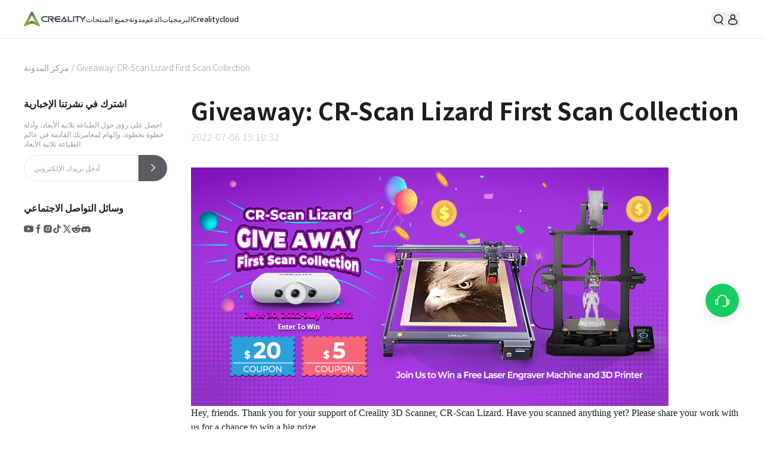

--- FILE ---
content_type: text/html; charset=utf-8
request_url: https://www.creality.com/ae/blog/giveaway-cr-scan-lizard-first-scan-collection
body_size: 31244
content:
<!DOCTYPE html><html class="h-full __className_5c9c3c" lang="ar-AE"><head><meta charSet="utf-8"/><meta name="viewport" content="width=device-width, initial-scale=1"/><link rel="stylesheet" href="/_next/static/css/70b898a115494cc8.css" data-precedence="next"/><link rel="stylesheet" href="/_next/static/css/bf9a9c417a1176a3.css" data-precedence="next"/><link rel="stylesheet" href="/_next/static/css/96ad6356742cee3f.css" data-precedence="next"/><link rel="stylesheet" href="/_next/static/css/06e94af72daa0596.css" data-precedence="next"/><link rel="stylesheet" href="/_next/static/css/121004d9dcb34bf6.css" data-precedence="next"/><link rel="stylesheet" href="/_next/static/css/f2efd9ff648068f6.css" data-precedence="next"/><link rel="preload" as="script" fetchPriority="low" href="/_next/static/chunks/webpack-e6e710b820b874d5.js"/><script src="/_next/static/chunks/common-4c33cb2158878de6.js" async=""></script><script src="/_next/static/css/70b898a115494cc8.css" async=""></script><script src="/_next/static/chunks/vendors-d50e7402be4a8699.js" async=""></script><script src="/_next/static/chunks/main-app-c707a2cb3458392c.js" async=""></script><script src="/_next/static/chunks/app/%5Blocale%5D/layout-6c2e42cbd466dd5c.js" async=""></script><script src="/_next/static/chunks/app/%5Blocale%5D/blog/%5Bslug%5D/page-9c3ab2c77332791b.js" async=""></script><script src="/_next/static/chunks/app/%5Blocale%5D/error-c20c0495964a6c6f.js" async=""></script><script src="/_next/static/chunks/app/%5Blocale%5D/not-found-c860f6444796e944.js" async=""></script><link rel="preload" href="https://www.googletagmanager.com/gtag/js?id=G-DD7YQ3T1VN" as="script"/><meta name="next-size-adjust" content=""/><script>(self.__next_s=self.__next_s||[]).push([0,{"children":"\n        (function(w,d,s,l,i){w[l]=w[l]||[];w[l].push({'gtm.start':\n        new Date().getTime(),event:'gtm.js'});var f=d.getElementsByTagName(s)[0],\n        j=d.createElement(s),dl=l!='dataLayer'?'&l='+l:'';j.async=true;j.src=\n        'https://www.googletagmanager.com/gtm.js?id='+i+dl;f.parentNode.insertBefore(j,f);\n        })(window,document,'script','dataLayer','GTM-K5GGDPP');\n      ","id":"google-tag-manager"}])</script><title>Giveaway: CR-Scan Lizard First Scan Collection</title><meta name="description" content="
Hey, friends. Thank you for your support of Creality 3D Scanner, CR-Scan Lizard. Have you scanned anything yet? Please share your work with us for a chance to win a big prize.
How to participate?
Please click the link below to unlock entries!
https://gleam.io/competitions/zDuoN-creality-3d-scanner-first-scan-collection
You can log in using your email/ Facebook/google/Twitter/ YouTube account, and then you will see 8 actions together with entries.
You can complete every action to unlock entries. The more entries you earn, the more chances to win big prizes.
Prize for the most entries:
Participants with the most entries win a CR-Laser Falcon (10W)
Iftherearemultipleparticipantswiththesameamountofthemostentries,theywillenterintoaseparateluckydraw.
Random draw prize
1x Ender-3 S1 Pro
4x Color Kit or Turntable
15x $20 coupon for 3D printer
20x $5 coupon for everything else
10xCreality Cloud Premium
The giveaway will end on July 10th,2022. Please Join us to win a big prize. If you haven&#x27;t received your 3D Scanner yet, you can also unlock other entries and get a chance to enter a random draw.
We will also hold another giveaway in the next period.Welcome all of you to enjoy it.
If you are interested in the CR-Scan Lizard, you can order from the store below. Shop on our official store.
Amazon: https://amzn.to/3NYldY6 、 https://amzn.to/3aZZwbc
"/><link rel="manifest" href="/manifest.webmanifest"/><meta name="keywords" content="Giveaway: CR-Scan Lizard First Scan Collection,
Hey, friends. Thank you for your support of Creality 3D Scanner, CR-Scan Lizard. Have you scanned anything yet? Please share your work with us for a chance to win a big prize.
How to participate?
Please click the link below to unlock entries!
https://gleam.io/competitions/zDuoN-creality-3d-scanner-first-scan-collection
You can log in using your email/ Facebook/google/Twitter/ YouTube account, and then you will see 8 actions together with entries.
You can complete every action to unlock entries. The more entries you earn, the more chances to win big prizes.
Prize for the most entries:
Participants with the most entries win a CR-Laser Falcon (10W)
Iftherearemultipleparticipantswiththesameamountofthemostentries,theywillenterintoaseparateluckydraw.
Random draw prize
1x Ender-3 S1 Pro
4x Color Kit or Turntable
15x $20 coupon for 3D printer
20x $5 coupon for everything else
10xCreality Cloud Premium
The giveaway will end on July 10th,2022. Please Join us to win a big prize. If you haven&#x27;t received your 3D Scanner yet, you can also unlock other entries and get a chance to enter a random draw.
We will also hold another giveaway in the next period.Welcome all of you to enjoy it.
If you are interested in the CR-Scan Lizard, you can order from the store below. Shop on our official store.
Amazon: https://amzn.to/3NYldY6 、 https://amzn.to/3aZZwbc
,"/><link rel="canonical" href="https://www.creality.com/blog/giveaway-cr-scan-lizard-first-scan-collection"/><meta property="og:title" content="Giveaway: CR-Scan Lizard First Scan Collection"/><meta property="og:description" content="
Hey, friends. Thank you for your support of Creality 3D Scanner, CR-Scan Lizard. Have you scanned anything yet? Please share your work with us for a chance to win a big prize.
How to participate?
Please click the link below to unlock entries!
https://gleam.io/competitions/zDuoN-creality-3d-scanner-first-scan-collection
You can log in using your email/ Facebook/google/Twitter/ YouTube account, and then you will see 8 actions together with entries.
You can complete every action to unlock entries. The more entries you earn, the more chances to win big prizes.
Prize for the most entries:
Participants with the most entries win a CR-Laser Falcon (10W)
Iftherearemultipleparticipantswiththesameamountofthemostentries,theywillenterintoaseparateluckydraw.
Random draw prize
1x Ender-3 S1 Pro
4x Color Kit or Turntable
15x $20 coupon for 3D printer
20x $5 coupon for everything else
10xCreality Cloud Premium
The giveaway will end on July 10th,2022. Please Join us to win a big prize. If you haven&#x27;t received your 3D Scanner yet, you can also unlock other entries and get a chance to enter a random draw.
We will also hold another giveaway in the next period.Welcome all of you to enjoy it.
If you are interested in the CR-Scan Lizard, you can order from the store below. Shop on our official store.
Amazon: https://amzn.to/3NYldY6 、 https://amzn.to/3aZZwbc
"/><meta property="og:url" content="https://www.creality.com/blog/giveaway-cr-scan-lizard-first-scan-collection"/><meta property="og:image" content="https://cdn.creality.com/blogs/d3b5cc61aef45d3c185f3f7ff0386ccb.jpg"/><meta name="twitter:card" content="summary_large_image"/><meta name="twitter:title" content="Giveaway: CR-Scan Lizard First Scan Collection"/><meta name="twitter:description" content="
Hey, friends. Thank you for your support of Creality 3D Scanner, CR-Scan Lizard. Have you scanned anything yet? Please share your work with us for a chance to win a big prize.
How to participate?
Please click the link below to unlock entries!
https://gleam.io/competitions/zDuoN-creality-3d-scanner-first-scan-collection
You can log in using your email/ Facebook/google/Twitter/ YouTube account, and then you will see 8 actions together with entries.
You can complete every action to unlock entries. The more entries you earn, the more chances to win big prizes.
Prize for the most entries:
Participants with the most entries win a CR-Laser Falcon (10W)
Iftherearemultipleparticipantswiththesameamountofthemostentries,theywillenterintoaseparateluckydraw.
Random draw prize
1x Ender-3 S1 Pro
4x Color Kit or Turntable
15x $20 coupon for 3D printer
20x $5 coupon for everything else
10xCreality Cloud Premium
The giveaway will end on July 10th,2022. Please Join us to win a big prize. If you haven&#x27;t received your 3D Scanner yet, you can also unlock other entries and get a chance to enter a random draw.
We will also hold another giveaway in the next period.Welcome all of you to enjoy it.
If you are interested in the CR-Scan Lizard, you can order from the store below. Shop on our official store.
Amazon: https://amzn.to/3NYldY6 、 https://amzn.to/3aZZwbc
"/><meta name="twitter:image" content="https://cdn.creality.com/blogs/d3b5cc61aef45d3c185f3f7ff0386ccb.jpg"/><link rel="icon" href="/favicon.ico"/><script>document.querySelectorAll('body link[rel="icon"], body link[rel="apple-touch-icon"]').forEach(el => document.head.appendChild(el))</script><script src="/_next/static/chunks/polyfills-42372ed130431b0a.js" noModule=""></script><style id="antd-cssinjs" data-rc-order="prepend" data-rc-priority="-1000">a:where(.css-8p7f78){color:#1e1e1e;text-decoration:none;background-color:transparent;outline:none;cursor:pointer;transition:color 0.3s;-webkit-text-decoration-skip:objects;}a:where(.css-8p7f78):hover{color:#383838;}a:where(.css-8p7f78):active{color:#000000;}a:where(.css-8p7f78):active,a:where(.css-8p7f78):hover{text-decoration:none;outline:0;}a:where(.css-8p7f78):focus{text-decoration:none;outline:0;}a:where(.css-8p7f78)[disabled]{color:rgba(0,0,0,0.25);cursor:not-allowed;}:where(.css-8p7f78) a{color:#1e1e1e;text-decoration:none;background-color:transparent;outline:none;cursor:pointer;transition:color 0.3s;-webkit-text-decoration-skip:objects;}:where(.css-8p7f78) a:hover{color:#383838;}:where(.css-8p7f78) a:active{color:#000000;}:where(.css-8p7f78) a:active,:where(.css-8p7f78) a:hover{text-decoration:none;outline:0;}:where(.css-8p7f78) a:focus{text-decoration:none;outline:0;}:where(.css-8p7f78) a[disabled]{color:rgba(0,0,0,0.25);cursor:not-allowed;}:where(.css-8p7f78).anticon{display:inline-flex;align-items:center;color:inherit;font-style:normal;line-height:0;text-align:center;text-transform:none;vertical-align:-0.125em;text-rendering:optimizeLegibility;-webkit-font-smoothing:antialiased;-moz-osx-font-smoothing:grayscale;}:where(.css-8p7f78).anticon >*{line-height:1;}:where(.css-8p7f78).anticon svg{display:inline-block;}:where(.css-8p7f78).anticon .anticon .anticon-icon{display:block;}:where(.css-8p7f78).ant-popover{box-sizing:border-box;margin:0;padding:0;color:rgba(0,0,0,0.88);font-size:14px;line-height:1.5714285714285714;list-style:none;font-family:-apple-system,BlinkMacSystemFont,'Segoe UI',Roboto,'Helvetica Neue',Arial,'Noto Sans',sans-serif,'Apple Color Emoji','Segoe UI Emoji','Segoe UI Symbol','Noto Color Emoji';position:absolute;top:0;left:0;z-index:1030;font-weight:normal;white-space:normal;text-align:start;cursor:auto;user-select:text;--valid-offset-x:var(--arrow-offset-horizontal, var(--arrow-x));transform-origin:var(--valid-offset-x, 50%) var(--arrow-y, 50%);--antd-arrow-background-color:#ffffff;width:max-content;max-width:100vw;}:where(.css-8p7f78).ant-popover-rtl{direction:rtl;}:where(.css-8p7f78).ant-popover-hidden{display:none;}:where(.css-8p7f78).ant-popover .ant-popover-content{position:relative;}:where(.css-8p7f78).ant-popover .ant-popover-inner{background-color:#ffffff;background-clip:padding-box;border-radius:8px;box-shadow:0 6px 16px 0 rgba(0, 0, 0, 0.08),0 3px 6px -4px rgba(0, 0, 0, 0.12),0 9px 28px 8px rgba(0, 0, 0, 0.05);padding:12px;}:where(.css-8p7f78).ant-popover .ant-popover-title{min-width:177px;margin-bottom:8px;color:rgba(0,0,0,0.88);font-weight:600;border-bottom:none;padding:0;}:where(.css-8p7f78).ant-popover .ant-popover-inner-content{color:rgba(0,0,0,0.88);padding:0;}:where(.css-8p7f78).ant-popover .ant-popover-arrow{position:absolute;z-index:1;display:block;pointer-events:none;width:16px;height:16px;overflow:hidden;}:where(.css-8p7f78).ant-popover .ant-popover-arrow::before{position:absolute;bottom:0;inset-inline-start:0;width:16px;height:8px;background:var(--antd-arrow-background-color);clip-path:polygon(1.6568542494923806px 100%, 50% 1.6568542494923806px, 14.34314575050762px 100%, 1.6568542494923806px 100%);clip-path:path('M 0 8 A 4 4 0 0 0 2.82842712474619 6.82842712474619 L 6.585786437626905 3.0710678118654755 A 2 2 0 0 1 9.414213562373096 3.0710678118654755 L 13.17157287525381 6.82842712474619 A 4 4 0 0 0 16 8 Z');content:"";}:where(.css-8p7f78).ant-popover .ant-popover-arrow::after{content:"";position:absolute;width:8.970562748477143px;height:8.970562748477143px;bottom:0;inset-inline:0;margin:auto;border-radius:0 0 2px 0;transform:translateY(50%) rotate(-135deg);box-shadow:2px 2px 5px rgba(0, 0, 0, 0.05);z-index:0;background:transparent;}:where(.css-8p7f78).ant-popover .ant-popover-arrow:before{background:var(--antd-arrow-background-color);}:where(.css-8p7f78).ant-popover-placement-top>.ant-popover-arrow,:where(.css-8p7f78).ant-popover-placement-topLeft>.ant-popover-arrow,:where(.css-8p7f78).ant-popover-placement-topRight>.ant-popover-arrow{bottom:0;transform:translateY(100%) rotate(180deg);}:where(.css-8p7f78).ant-popover-placement-top>.ant-popover-arrow{left:50%;transform:translateX(-50%) translateY(100%) rotate(180deg);}:where(.css-8p7f78).ant-popover-placement-topLeft{--arrow-offset-horizontal:12px;}:where(.css-8p7f78).ant-popover-placement-topLeft >.ant-popover-arrow{left:12px;}:where(.css-8p7f78).ant-popover-placement-topRight{--arrow-offset-horizontal:calc(100% - 12px);}:where(.css-8p7f78).ant-popover-placement-topRight >.ant-popover-arrow{right:12px;}:where(.css-8p7f78).ant-popover-placement-bottom>.ant-popover-arrow,:where(.css-8p7f78).ant-popover-placement-bottomLeft>.ant-popover-arrow,:where(.css-8p7f78).ant-popover-placement-bottomRight>.ant-popover-arrow{top:0;transform:translateY(-100%);}:where(.css-8p7f78).ant-popover-placement-bottom>.ant-popover-arrow{left:50%;transform:translateX(-50%) translateY(-100%);}:where(.css-8p7f78).ant-popover-placement-bottomLeft{--arrow-offset-horizontal:12px;}:where(.css-8p7f78).ant-popover-placement-bottomLeft >.ant-popover-arrow{left:12px;}:where(.css-8p7f78).ant-popover-placement-bottomRight{--arrow-offset-horizontal:calc(100% - 12px);}:where(.css-8p7f78).ant-popover-placement-bottomRight >.ant-popover-arrow{right:12px;}:where(.css-8p7f78).ant-popover-placement-left>.ant-popover-arrow,:where(.css-8p7f78).ant-popover-placement-leftTop>.ant-popover-arrow,:where(.css-8p7f78).ant-popover-placement-leftBottom>.ant-popover-arrow{right:0;transform:translateX(100%) rotate(90deg);}:where(.css-8p7f78).ant-popover-placement-left>.ant-popover-arrow{top:50%;transform:translateY(-50%) translateX(100%) rotate(90deg);}:where(.css-8p7f78).ant-popover-placement-leftTop>.ant-popover-arrow{top:8px;}:where(.css-8p7f78).ant-popover-placement-leftBottom>.ant-popover-arrow{bottom:8px;}:where(.css-8p7f78).ant-popover-placement-right>.ant-popover-arrow,:where(.css-8p7f78).ant-popover-placement-rightTop>.ant-popover-arrow,:where(.css-8p7f78).ant-popover-placement-rightBottom>.ant-popover-arrow{left:0;transform:translateX(-100%) rotate(-90deg);}:where(.css-8p7f78).ant-popover-placement-right>.ant-popover-arrow{top:50%;transform:translateY(-50%) translateX(-100%) rotate(-90deg);}:where(.css-8p7f78).ant-popover-placement-rightTop>.ant-popover-arrow{top:8px;}:where(.css-8p7f78).ant-popover-placement-rightBottom>.ant-popover-arrow{bottom:8px;}:where(.css-8p7f78).ant-popover-pure{position:relative;max-width:none;margin:16px;display:inline-block;}:where(.css-8p7f78).ant-popover-pure .ant-popover-content{display:inline-block;}:where(.css-8p7f78).ant-popover.ant-popover-blue{--antd-arrow-background-color:#1677ff;}:where(.css-8p7f78).ant-popover.ant-popover-blue .ant-popover-inner{background-color:#1677ff;}:where(.css-8p7f78).ant-popover.ant-popover-blue .ant-popover-arrow{background:transparent;}:where(.css-8p7f78).ant-popover.ant-popover-purple{--antd-arrow-background-color:#722ed1;}:where(.css-8p7f78).ant-popover.ant-popover-purple .ant-popover-inner{background-color:#722ed1;}:where(.css-8p7f78).ant-popover.ant-popover-purple .ant-popover-arrow{background:transparent;}:where(.css-8p7f78).ant-popover.ant-popover-cyan{--antd-arrow-background-color:#13c2c2;}:where(.css-8p7f78).ant-popover.ant-popover-cyan .ant-popover-inner{background-color:#13c2c2;}:where(.css-8p7f78).ant-popover.ant-popover-cyan .ant-popover-arrow{background:transparent;}:where(.css-8p7f78).ant-popover.ant-popover-green{--antd-arrow-background-color:#52c41a;}:where(.css-8p7f78).ant-popover.ant-popover-green .ant-popover-inner{background-color:#52c41a;}:where(.css-8p7f78).ant-popover.ant-popover-green .ant-popover-arrow{background:transparent;}:where(.css-8p7f78).ant-popover.ant-popover-magenta{--antd-arrow-background-color:#eb2f96;}:where(.css-8p7f78).ant-popover.ant-popover-magenta .ant-popover-inner{background-color:#eb2f96;}:where(.css-8p7f78).ant-popover.ant-popover-magenta .ant-popover-arrow{background:transparent;}:where(.css-8p7f78).ant-popover.ant-popover-pink{--antd-arrow-background-color:#eb2f96;}:where(.css-8p7f78).ant-popover.ant-popover-pink .ant-popover-inner{background-color:#eb2f96;}:where(.css-8p7f78).ant-popover.ant-popover-pink .ant-popover-arrow{background:transparent;}:where(.css-8p7f78).ant-popover.ant-popover-red{--antd-arrow-background-color:#f5222d;}:where(.css-8p7f78).ant-popover.ant-popover-red .ant-popover-inner{background-color:#f5222d;}:where(.css-8p7f78).ant-popover.ant-popover-red .ant-popover-arrow{background:transparent;}:where(.css-8p7f78).ant-popover.ant-popover-orange{--antd-arrow-background-color:#fa8c16;}:where(.css-8p7f78).ant-popover.ant-popover-orange .ant-popover-inner{background-color:#fa8c16;}:where(.css-8p7f78).ant-popover.ant-popover-orange .ant-popover-arrow{background:transparent;}:where(.css-8p7f78).ant-popover.ant-popover-yellow{--antd-arrow-background-color:#fadb14;}:where(.css-8p7f78).ant-popover.ant-popover-yellow .ant-popover-inner{background-color:#fadb14;}:where(.css-8p7f78).ant-popover.ant-popover-yellow .ant-popover-arrow{background:transparent;}:where(.css-8p7f78).ant-popover.ant-popover-volcano{--antd-arrow-background-color:#fa541c;}:where(.css-8p7f78).ant-popover.ant-popover-volcano .ant-popover-inner{background-color:#fa541c;}:where(.css-8p7f78).ant-popover.ant-popover-volcano .ant-popover-arrow{background:transparent;}:where(.css-8p7f78).ant-popover.ant-popover-geekblue{--antd-arrow-background-color:#2f54eb;}:where(.css-8p7f78).ant-popover.ant-popover-geekblue .ant-popover-inner{background-color:#2f54eb;}:where(.css-8p7f78).ant-popover.ant-popover-geekblue .ant-popover-arrow{background:transparent;}:where(.css-8p7f78).ant-popover.ant-popover-lime{--antd-arrow-background-color:#a0d911;}:where(.css-8p7f78).ant-popover.ant-popover-lime .ant-popover-inner{background-color:#a0d911;}:where(.css-8p7f78).ant-popover.ant-popover-lime .ant-popover-arrow{background:transparent;}:where(.css-8p7f78).ant-popover.ant-popover-gold{--antd-arrow-background-color:#faad14;}:where(.css-8p7f78).ant-popover.ant-popover-gold .ant-popover-inner{background-color:#faad14;}:where(.css-8p7f78).ant-popover.ant-popover-gold .ant-popover-arrow{background:transparent;}:where(.css-8p7f78).ant-zoom-big-enter,:where(.css-8p7f78).ant-zoom-big-appear{animation-duration:0.2s;animation-fill-mode:both;animation-play-state:paused;}:where(.css-8p7f78).ant-zoom-big-leave{animation-duration:0.2s;animation-fill-mode:both;animation-play-state:paused;}:where(.css-8p7f78).ant-zoom-big-enter.ant-zoom-big-enter-active,:where(.css-8p7f78).ant-zoom-big-appear.ant-zoom-big-appear-active{animation-name:css-8p7f78-antZoomBigIn;animation-play-state:running;}:where(.css-8p7f78).ant-zoom-big-leave.ant-zoom-big-leave-active{animation-name:css-8p7f78-antZoomBigOut;animation-play-state:running;pointer-events:none;}:where(.css-8p7f78).ant-zoom-big-enter,:where(.css-8p7f78).ant-zoom-big-appear{transform:scale(0);opacity:0;animation-timing-function:cubic-bezier(0.08, 0.82, 0.17, 1);}:where(.css-8p7f78).ant-zoom-big-enter-prepare,:where(.css-8p7f78).ant-zoom-big-appear-prepare{transform:none;}:where(.css-8p7f78).ant-zoom-big-leave{animation-timing-function:cubic-bezier(0.78, 0.14, 0.15, 0.86);}@keyframes css-8p7f78-antZoomBigIn{0%{transform:scale(0.8);opacity:0;}100%{transform:scale(1);opacity:1;}}@keyframes css-8p7f78-antZoomBigOut{0%{transform:scale(1);}100%{transform:scale(0.8);opacity:0;}}:where(.css-8p7f78).ant-drawer{font-family:-apple-system,BlinkMacSystemFont,'Segoe UI',Roboto,'Helvetica Neue',Arial,'Noto Sans',sans-serif,'Apple Color Emoji','Segoe UI Emoji','Segoe UI Symbol','Noto Color Emoji';font-size:14px;box-sizing:border-box;}:where(.css-8p7f78).ant-drawer::before,:where(.css-8p7f78).ant-drawer::after{box-sizing:border-box;}:where(.css-8p7f78).ant-drawer [class^="ant-drawer"],:where(.css-8p7f78).ant-drawer [class*=" ant-drawer"]{box-sizing:border-box;}:where(.css-8p7f78).ant-drawer [class^="ant-drawer"]::before,:where(.css-8p7f78).ant-drawer [class*=" ant-drawer"]::before,:where(.css-8p7f78).ant-drawer [class^="ant-drawer"]::after,:where(.css-8p7f78).ant-drawer [class*=" ant-drawer"]::after{box-sizing:border-box;}:where(.css-8p7f78).ant-drawer{position:fixed;inset:0;z-index:1000;pointer-events:none;color:rgba(0,0,0,0.88);}:where(.css-8p7f78).ant-drawer-pure{position:relative;background:#ffffff;display:flex;flex-direction:column;}:where(.css-8p7f78).ant-drawer-pure.ant-drawer-left{box-shadow:6px 0 16px 0 rgba(0, 0, 0, 0.08),3px 0 6px -4px rgba(0, 0, 0, 0.12),9px 0 28px 8px rgba(0, 0, 0, 0.05);}:where(.css-8p7f78).ant-drawer-pure.ant-drawer-right{box-shadow:-6px 0 16px 0 rgba(0, 0, 0, 0.08),-3px 0 6px -4px rgba(0, 0, 0, 0.12),-9px 0 28px 8px rgba(0, 0, 0, 0.05);}:where(.css-8p7f78).ant-drawer-pure.ant-drawer-top{box-shadow:0 6px 16px 0 rgba(0, 0, 0, 0.08),0 3px 6px -4px rgba(0, 0, 0, 0.12),0 9px 28px 8px rgba(0, 0, 0, 0.05);}:where(.css-8p7f78).ant-drawer-pure.ant-drawer-bottom{box-shadow:0 -6px 16px 0 rgba(0, 0, 0, 0.08),0 -3px 6px -4px rgba(0, 0, 0, 0.12),0 -9px 28px 8px rgba(0, 0, 0, 0.05);}:where(.css-8p7f78).ant-drawer-inline{position:absolute;}:where(.css-8p7f78).ant-drawer .ant-drawer-mask{position:absolute;inset:0;z-index:1000;background:rgba(0,0,0,0.45);pointer-events:auto;}:where(.css-8p7f78).ant-drawer .ant-drawer-content-wrapper{position:absolute;z-index:1000;max-width:100vw;transition:all 0.3s;}:where(.css-8p7f78).ant-drawer .ant-drawer-content-wrapper-hidden{display:none;}:where(.css-8p7f78).ant-drawer-left>.ant-drawer-content-wrapper{top:0;bottom:0;left:0;box-shadow:6px 0 16px 0 rgba(0, 0, 0, 0.08),3px 0 6px -4px rgba(0, 0, 0, 0.12),9px 0 28px 8px rgba(0, 0, 0, 0.05);}:where(.css-8p7f78).ant-drawer-right>.ant-drawer-content-wrapper{top:0;right:0;bottom:0;box-shadow:-6px 0 16px 0 rgba(0, 0, 0, 0.08),-3px 0 6px -4px rgba(0, 0, 0, 0.12),-9px 0 28px 8px rgba(0, 0, 0, 0.05);}:where(.css-8p7f78).ant-drawer-top>.ant-drawer-content-wrapper{top:0;inset-inline:0;box-shadow:0 6px 16px 0 rgba(0, 0, 0, 0.08),0 3px 6px -4px rgba(0, 0, 0, 0.12),0 9px 28px 8px rgba(0, 0, 0, 0.05);}:where(.css-8p7f78).ant-drawer-bottom>.ant-drawer-content-wrapper{bottom:0;inset-inline:0;box-shadow:0 -6px 16px 0 rgba(0, 0, 0, 0.08),0 -3px 6px -4px rgba(0, 0, 0, 0.12),0 -9px 28px 8px rgba(0, 0, 0, 0.05);}:where(.css-8p7f78).ant-drawer .ant-drawer-content{display:flex;flex-direction:column;width:100%;height:100%;overflow:auto;background:#ffffff;pointer-events:auto;}:where(.css-8p7f78).ant-drawer .ant-drawer-header{display:flex;flex:0;align-items:center;padding:16px 24px;font-size:16px;line-height:1.5;border-bottom:1px solid rgba(5,5,5,0.06);}:where(.css-8p7f78).ant-drawer .ant-drawer-header-title{display:flex;flex:1;align-items:center;min-width:0;min-height:0;}:where(.css-8p7f78).ant-drawer .ant-drawer-extra{flex:none;}:where(.css-8p7f78).ant-drawer .ant-drawer-close{display:inline-flex;width:24px;height:24px;border-radius:4px;justify-content:center;align-items:center;margin-inline-end:8px;color:rgba(0,0,0,0.45);font-weight:600;font-size:16px;font-style:normal;line-height:1;text-align:center;text-transform:none;text-decoration:none;background:transparent;border:0;cursor:pointer;transition:all 0.2s;text-rendering:auto;}:where(.css-8p7f78).ant-drawer .ant-drawer-close:hover{color:rgba(0,0,0,0.88);background-color:rgba(0,0,0,0.06);text-decoration:none;}:where(.css-8p7f78).ant-drawer .ant-drawer-close:active{background-color:rgba(0,0,0,0.15);}:where(.css-8p7f78).ant-drawer .ant-drawer-close:focus-visible{outline:3px solid #8ff2ad;outline-offset:1px;transition:outline-offset 0s,outline 0s;}:where(.css-8p7f78).ant-drawer .ant-drawer-title{flex:1;margin:0;font-weight:600;font-size:16px;line-height:1.5;}:where(.css-8p7f78).ant-drawer .ant-drawer-body{flex:1;min-width:0;min-height:0;padding:24px;overflow:auto;}:where(.css-8p7f78).ant-drawer .ant-drawer-body .ant-drawer-body-skeleton{width:100%;height:100%;display:flex;justify-content:center;}:where(.css-8p7f78).ant-drawer .ant-drawer-footer{flex-shrink:0;padding:8px 16px;border-top:1px solid rgba(5,5,5,0.06);}:where(.css-8p7f78).ant-drawer-rtl{direction:rtl;}:where(.css-8p7f78).ant-drawer .ant-drawer-mask-motion-enter-start,:where(.css-8p7f78).ant-drawer .ant-drawer-mask-motion-appear-start,:where(.css-8p7f78).ant-drawer .ant-drawer-mask-motion-leave-start{transition:none;}:where(.css-8p7f78).ant-drawer .ant-drawer-mask-motion-enter-active,:where(.css-8p7f78).ant-drawer .ant-drawer-mask-motion-appear-active,:where(.css-8p7f78).ant-drawer .ant-drawer-mask-motion-leave-active{transition:all 0.3s;}:where(.css-8p7f78).ant-drawer .ant-drawer-mask-motion-enter,:where(.css-8p7f78).ant-drawer .ant-drawer-mask-motion-appear{opacity:0;}:where(.css-8p7f78).ant-drawer .ant-drawer-mask-motion-enter-active,:where(.css-8p7f78).ant-drawer .ant-drawer-mask-motion-appear-active{opacity:1;}:where(.css-8p7f78).ant-drawer .ant-drawer-mask-motion-leave{opacity:1;}:where(.css-8p7f78).ant-drawer .ant-drawer-mask-motion-leave-active{opacity:0;}:where(.css-8p7f78).ant-drawer .ant-drawer-panel-motion-left-enter-start,:where(.css-8p7f78).ant-drawer .ant-drawer-panel-motion-left-appear-start,:where(.css-8p7f78).ant-drawer .ant-drawer-panel-motion-left-leave-start{transition:none;}:where(.css-8p7f78).ant-drawer .ant-drawer-panel-motion-left-enter-active,:where(.css-8p7f78).ant-drawer .ant-drawer-panel-motion-left-appear-active,:where(.css-8p7f78).ant-drawer .ant-drawer-panel-motion-left-leave-active{transition:all 0.3s;}:where(.css-8p7f78).ant-drawer .ant-drawer-panel-motion-left-enter,:where(.css-8p7f78).ant-drawer .ant-drawer-panel-motion-left-appear{opacity:0.7;}:where(.css-8p7f78).ant-drawer .ant-drawer-panel-motion-left-enter-active,:where(.css-8p7f78).ant-drawer .ant-drawer-panel-motion-left-appear-active{opacity:1;}:where(.css-8p7f78).ant-drawer .ant-drawer-panel-motion-left-leave{opacity:1;}:where(.css-8p7f78).ant-drawer .ant-drawer-panel-motion-left-leave-active{opacity:0.7;}:where(.css-8p7f78).ant-drawer .ant-drawer-panel-motion-left-enter,:where(.css-8p7f78).ant-drawer .ant-drawer-panel-motion-left-appear{transform:translateX(-100%);}:where(.css-8p7f78).ant-drawer .ant-drawer-panel-motion-left-enter-active,:where(.css-8p7f78).ant-drawer .ant-drawer-panel-motion-left-appear-active{transform:none;}:where(.css-8p7f78).ant-drawer .ant-drawer-panel-motion-left-leave{transform:none;}:where(.css-8p7f78).ant-drawer .ant-drawer-panel-motion-left-leave-active{transform:translateX(-100%);}:where(.css-8p7f78).ant-drawer .ant-drawer-panel-motion-right-enter-start,:where(.css-8p7f78).ant-drawer .ant-drawer-panel-motion-right-appear-start,:where(.css-8p7f78).ant-drawer .ant-drawer-panel-motion-right-leave-start{transition:none;}:where(.css-8p7f78).ant-drawer .ant-drawer-panel-motion-right-enter-active,:where(.css-8p7f78).ant-drawer .ant-drawer-panel-motion-right-appear-active,:where(.css-8p7f78).ant-drawer .ant-drawer-panel-motion-right-leave-active{transition:all 0.3s;}:where(.css-8p7f78).ant-drawer .ant-drawer-panel-motion-right-enter,:where(.css-8p7f78).ant-drawer .ant-drawer-panel-motion-right-appear{opacity:0.7;}:where(.css-8p7f78).ant-drawer .ant-drawer-panel-motion-right-enter-active,:where(.css-8p7f78).ant-drawer .ant-drawer-panel-motion-right-appear-active{opacity:1;}:where(.css-8p7f78).ant-drawer .ant-drawer-panel-motion-right-leave{opacity:1;}:where(.css-8p7f78).ant-drawer .ant-drawer-panel-motion-right-leave-active{opacity:0.7;}:where(.css-8p7f78).ant-drawer .ant-drawer-panel-motion-right-enter,:where(.css-8p7f78).ant-drawer .ant-drawer-panel-motion-right-appear{transform:translateX(100%);}:where(.css-8p7f78).ant-drawer .ant-drawer-panel-motion-right-enter-active,:where(.css-8p7f78).ant-drawer .ant-drawer-panel-motion-right-appear-active{transform:none;}:where(.css-8p7f78).ant-drawer .ant-drawer-panel-motion-right-leave{transform:none;}:where(.css-8p7f78).ant-drawer .ant-drawer-panel-motion-right-leave-active{transform:translateX(100%);}:where(.css-8p7f78).ant-drawer .ant-drawer-panel-motion-top-enter-start,:where(.css-8p7f78).ant-drawer .ant-drawer-panel-motion-top-appear-start,:where(.css-8p7f78).ant-drawer .ant-drawer-panel-motion-top-leave-start{transition:none;}:where(.css-8p7f78).ant-drawer .ant-drawer-panel-motion-top-enter-active,:where(.css-8p7f78).ant-drawer .ant-drawer-panel-motion-top-appear-active,:where(.css-8p7f78).ant-drawer .ant-drawer-panel-motion-top-leave-active{transition:all 0.3s;}:where(.css-8p7f78).ant-drawer .ant-drawer-panel-motion-top-enter,:where(.css-8p7f78).ant-drawer .ant-drawer-panel-motion-top-appear{opacity:0.7;}:where(.css-8p7f78).ant-drawer .ant-drawer-panel-motion-top-enter-active,:where(.css-8p7f78).ant-drawer .ant-drawer-panel-motion-top-appear-active{opacity:1;}:where(.css-8p7f78).ant-drawer .ant-drawer-panel-motion-top-leave{opacity:1;}:where(.css-8p7f78).ant-drawer .ant-drawer-panel-motion-top-leave-active{opacity:0.7;}:where(.css-8p7f78).ant-drawer .ant-drawer-panel-motion-top-enter,:where(.css-8p7f78).ant-drawer .ant-drawer-panel-motion-top-appear{transform:translateY(-100%);}:where(.css-8p7f78).ant-drawer .ant-drawer-panel-motion-top-enter-active,:where(.css-8p7f78).ant-drawer .ant-drawer-panel-motion-top-appear-active{transform:none;}:where(.css-8p7f78).ant-drawer .ant-drawer-panel-motion-top-leave{transform:none;}:where(.css-8p7f78).ant-drawer .ant-drawer-panel-motion-top-leave-active{transform:translateY(-100%);}:where(.css-8p7f78).ant-drawer .ant-drawer-panel-motion-bottom-enter-start,:where(.css-8p7f78).ant-drawer .ant-drawer-panel-motion-bottom-appear-start,:where(.css-8p7f78).ant-drawer .ant-drawer-panel-motion-bottom-leave-start{transition:none;}:where(.css-8p7f78).ant-drawer .ant-drawer-panel-motion-bottom-enter-active,:where(.css-8p7f78).ant-drawer .ant-drawer-panel-motion-bottom-appear-active,:where(.css-8p7f78).ant-drawer .ant-drawer-panel-motion-bottom-leave-active{transition:all 0.3s;}:where(.css-8p7f78).ant-drawer .ant-drawer-panel-motion-bottom-enter,:where(.css-8p7f78).ant-drawer .ant-drawer-panel-motion-bottom-appear{opacity:0.7;}:where(.css-8p7f78).ant-drawer .ant-drawer-panel-motion-bottom-enter-active,:where(.css-8p7f78).ant-drawer .ant-drawer-panel-motion-bottom-appear-active{opacity:1;}:where(.css-8p7f78).ant-drawer .ant-drawer-panel-motion-bottom-leave{opacity:1;}:where(.css-8p7f78).ant-drawer .ant-drawer-panel-motion-bottom-leave-active{opacity:0.7;}:where(.css-8p7f78).ant-drawer .ant-drawer-panel-motion-bottom-enter,:where(.css-8p7f78).ant-drawer .ant-drawer-panel-motion-bottom-appear{transform:translateY(100%);}:where(.css-8p7f78).ant-drawer .ant-drawer-panel-motion-bottom-enter-active,:where(.css-8p7f78).ant-drawer .ant-drawer-panel-motion-bottom-appear-active{transform:none;}:where(.css-8p7f78).ant-drawer .ant-drawer-panel-motion-bottom-leave{transform:none;}:where(.css-8p7f78).ant-drawer .ant-drawer-panel-motion-bottom-leave-active{transform:translateY(100%);}:where(.css-8p7f78).ant-spin{font-family:-apple-system,BlinkMacSystemFont,'Segoe UI',Roboto,'Helvetica Neue',Arial,'Noto Sans',sans-serif,'Apple Color Emoji','Segoe UI Emoji','Segoe UI Symbol','Noto Color Emoji';font-size:14px;box-sizing:border-box;}:where(.css-8p7f78).ant-spin::before,:where(.css-8p7f78).ant-spin::after{box-sizing:border-box;}:where(.css-8p7f78).ant-spin [class^="ant-spin"],:where(.css-8p7f78).ant-spin [class*=" ant-spin"]{box-sizing:border-box;}:where(.css-8p7f78).ant-spin [class^="ant-spin"]::before,:where(.css-8p7f78).ant-spin [class*=" ant-spin"]::before,:where(.css-8p7f78).ant-spin [class^="ant-spin"]::after,:where(.css-8p7f78).ant-spin [class*=" ant-spin"]::after{box-sizing:border-box;}:where(.css-8p7f78).ant-spin{box-sizing:border-box;margin:0;padding:0;color:#17cc5f;font-size:0;line-height:1.5714285714285714;list-style:none;font-family:-apple-system,BlinkMacSystemFont,'Segoe UI',Roboto,'Helvetica Neue',Arial,'Noto Sans',sans-serif,'Apple Color Emoji','Segoe UI Emoji','Segoe UI Symbol','Noto Color Emoji';position:absolute;display:none;text-align:center;vertical-align:middle;opacity:0;transition:transform 0.3s cubic-bezier(0.78, 0.14, 0.15, 0.86);}:where(.css-8p7f78).ant-spin-spinning{position:relative;display:inline-block;opacity:1;}:where(.css-8p7f78).ant-spin .ant-spin-text{font-size:14px;padding-top:5px;}:where(.css-8p7f78).ant-spin-fullscreen{position:fixed;width:100vw;height:100vh;background-color:rgba(0,0,0,0.45);z-index:1000;inset:0;display:flex;align-items:center;flex-direction:column;justify-content:center;opacity:0;visibility:hidden;transition:all 0.2s;}:where(.css-8p7f78).ant-spin-fullscreen-show{opacity:1;visibility:visible;}:where(.css-8p7f78).ant-spin-fullscreen .ant-spin .ant-spin-dot-holder{color:#fff;}:where(.css-8p7f78).ant-spin-fullscreen .ant-spin .ant-spin-text{color:#fff;}:where(.css-8p7f78).ant-spin-nested-loading{position:relative;}:where(.css-8p7f78).ant-spin-nested-loading >div>.ant-spin{position:absolute;top:0;inset-inline-start:0;z-index:4;display:block;width:100%;height:100%;max-height:400px;}:where(.css-8p7f78).ant-spin-nested-loading >div>.ant-spin .ant-spin-dot{position:absolute;top:50%;inset-inline-start:50%;margin:-10px;}:where(.css-8p7f78).ant-spin-nested-loading >div>.ant-spin .ant-spin-text{position:absolute;top:50%;width:100%;text-shadow:0 1px 2px #ffffff;}:where(.css-8p7f78).ant-spin-nested-loading >div>.ant-spin.ant-spin-show-text .ant-spin-dot{margin-top:-20px;}:where(.css-8p7f78).ant-spin-nested-loading >div>.ant-spin-sm .ant-spin-dot{margin:-7px;}:where(.css-8p7f78).ant-spin-nested-loading >div>.ant-spin-sm .ant-spin-text{padding-top:2px;}:where(.css-8p7f78).ant-spin-nested-loading >div>.ant-spin-sm.ant-spin-show-text .ant-spin-dot{margin-top:-17px;}:where(.css-8p7f78).ant-spin-nested-loading >div>.ant-spin-lg .ant-spin-dot{margin:-16px;}:where(.css-8p7f78).ant-spin-nested-loading >div>.ant-spin-lg .ant-spin-text{padding-top:11px;}:where(.css-8p7f78).ant-spin-nested-loading >div>.ant-spin-lg.ant-spin-show-text .ant-spin-dot{margin-top:-26px;}:where(.css-8p7f78).ant-spin-nested-loading .ant-spin-container{position:relative;transition:opacity 0.3s;}:where(.css-8p7f78).ant-spin-nested-loading .ant-spin-container::after{position:absolute;top:0;inset-inline-end:0;bottom:0;inset-inline-start:0;z-index:10;width:100%;height:100%;background:#ffffff;opacity:0;transition:all 0.3s;content:"";pointer-events:none;}:where(.css-8p7f78).ant-spin-nested-loading .ant-spin-blur{clear:both;opacity:0.5;user-select:none;pointer-events:none;}:where(.css-8p7f78).ant-spin-nested-loading .ant-spin-blur::after{opacity:0.4;pointer-events:auto;}:where(.css-8p7f78).ant-spin-tip{color:rgba(0,0,0,0.45);}:where(.css-8p7f78).ant-spin .ant-spin-dot-holder{width:1em;height:1em;font-size:20px;display:inline-block;transition:transform 0.3s ease,opacity 0.3s ease;transform-origin:50% 50%;line-height:1;color:#17cc5f;}:where(.css-8p7f78).ant-spin .ant-spin-dot-holder-hidden{transform:scale(0.3);opacity:0;}:where(.css-8p7f78).ant-spin .ant-spin-dot-progress{position:absolute;inset:0;}:where(.css-8p7f78).ant-spin .ant-spin-dot{position:relative;display:inline-block;font-size:20px;width:1em;height:1em;}:where(.css-8p7f78).ant-spin .ant-spin-dot-item{position:absolute;display:block;width:9px;height:9px;background:currentColor;border-radius:100%;transform:scale(0.75);transform-origin:50% 50%;opacity:0.3;animation-name:css-8p7f78-antSpinMove;animation-duration:1s;animation-iteration-count:infinite;animation-timing-function:linear;animation-direction:alternate;}:where(.css-8p7f78).ant-spin .ant-spin-dot-item:nth-child(1){top:0;inset-inline-start:0;animation-delay:0s;}:where(.css-8p7f78).ant-spin .ant-spin-dot-item:nth-child(2){top:0;inset-inline-end:0;animation-delay:0.4s;}:where(.css-8p7f78).ant-spin .ant-spin-dot-item:nth-child(3){inset-inline-end:0;bottom:0;animation-delay:0.8s;}:where(.css-8p7f78).ant-spin .ant-spin-dot-item:nth-child(4){bottom:0;inset-inline-start:0;animation-delay:1.2s;}:where(.css-8p7f78).ant-spin .ant-spin-dot-spin{transform:rotate(45deg);animation-name:css-8p7f78-antRotate;animation-duration:1.2s;animation-iteration-count:infinite;animation-timing-function:linear;}:where(.css-8p7f78).ant-spin .ant-spin-dot-circle{stroke-linecap:round;transition:stroke-dashoffset 0.3s ease,stroke-dasharray 0.3s ease,stroke 0.3s ease,stroke-width 0.3s ease,opacity 0.3s ease;fill-opacity:0;stroke:currentcolor;}:where(.css-8p7f78).ant-spin .ant-spin-dot-circle-bg{stroke:rgba(0,0,0,0.06);}:where(.css-8p7f78).ant-spin-sm .ant-spin-dot,:where(.css-8p7f78).ant-spin-sm .ant-spin-dot-holder{font-size:14px;}:where(.css-8p7f78).ant-spin-sm .ant-spin-dot-holder i{width:6px;height:6px;}:where(.css-8p7f78).ant-spin-lg .ant-spin-dot,:where(.css-8p7f78).ant-spin-lg .ant-spin-dot-holder{font-size:32px;}:where(.css-8p7f78).ant-spin-lg .ant-spin-dot-holder i{width:14px;height:14px;}:where(.css-8p7f78).ant-spin.ant-spin-show-text .ant-spin-text{display:block;}@keyframes css-8p7f78-antSpinMove{to{opacity:1;}}@keyframes css-8p7f78-antRotate{to{transform:rotate(405deg);}}:where(.css-8p7f78)[class^="ant-modal"],:where(.css-8p7f78)[class*=" ant-modal"]{font-family:-apple-system,BlinkMacSystemFont,'Segoe UI',Roboto,'Helvetica Neue',Arial,'Noto Sans',sans-serif,'Apple Color Emoji','Segoe UI Emoji','Segoe UI Symbol','Noto Color Emoji';font-size:14px;box-sizing:border-box;}:where(.css-8p7f78)[class^="ant-modal"]::before,:where(.css-8p7f78)[class*=" ant-modal"]::before,:where(.css-8p7f78)[class^="ant-modal"]::after,:where(.css-8p7f78)[class*=" ant-modal"]::after{box-sizing:border-box;}:where(.css-8p7f78)[class^="ant-modal"] [class^="ant-modal"],:where(.css-8p7f78)[class*=" ant-modal"] [class^="ant-modal"],:where(.css-8p7f78)[class^="ant-modal"] [class*=" ant-modal"],:where(.css-8p7f78)[class*=" ant-modal"] [class*=" ant-modal"]{box-sizing:border-box;}:where(.css-8p7f78)[class^="ant-modal"] [class^="ant-modal"]::before,:where(.css-8p7f78)[class*=" ant-modal"] [class^="ant-modal"]::before,:where(.css-8p7f78)[class^="ant-modal"] [class*=" ant-modal"]::before,:where(.css-8p7f78)[class*=" ant-modal"] [class*=" ant-modal"]::before,:where(.css-8p7f78)[class^="ant-modal"] [class^="ant-modal"]::after,:where(.css-8p7f78)[class*=" ant-modal"] [class^="ant-modal"]::after,:where(.css-8p7f78)[class^="ant-modal"] [class*=" ant-modal"]::after,:where(.css-8p7f78)[class*=" ant-modal"] [class*=" ant-modal"]::after{box-sizing:border-box;}:where(.css-8p7f78).ant-modal-root .ant-modal-wrap-rtl{direction:rtl;}:where(.css-8p7f78).ant-modal-root .ant-modal-centered{text-align:center;}:where(.css-8p7f78).ant-modal-root .ant-modal-centered::before{display:inline-block;width:0;height:100%;vertical-align:middle;content:"";}:where(.css-8p7f78).ant-modal-root .ant-modal-centered .ant-modal{top:0;display:inline-block;padding-bottom:0;text-align:start;vertical-align:middle;}@media (max-width: 767px){:where(.css-8p7f78).ant-modal-root .ant-modal{max-width:calc(100vw - 16px);margin:8px auto;}:where(.css-8p7f78).ant-modal-root .ant-modal-centered .ant-modal{flex:1;}}:where(.css-8p7f78).ant-modal{box-sizing:border-box;margin:0 auto;padding:0;color:rgba(0,0,0,0.88);font-size:14px;line-height:1.5714285714285714;list-style:none;font-family:-apple-system,BlinkMacSystemFont,'Segoe UI',Roboto,'Helvetica Neue',Arial,'Noto Sans',sans-serif,'Apple Color Emoji','Segoe UI Emoji','Segoe UI Symbol','Noto Color Emoji';pointer-events:none;position:relative;top:100px;width:auto;max-width:calc(100vw - 32px);padding-bottom:24px;}:where(.css-8p7f78).ant-modal .ant-modal-title{margin:0;color:rgba(0,0,0,0.88);font-weight:600;font-size:16px;line-height:1.5;word-wrap:break-word;}:where(.css-8p7f78).ant-modal .ant-modal-content{position:relative;background-color:#ffffff;background-clip:padding-box;border:0;border-radius:8px;box-shadow:0 6px 16px 0 rgba(0, 0, 0, 0.08),0 3px 6px -4px rgba(0, 0, 0, 0.12),0 9px 28px 8px rgba(0, 0, 0, 0.05);pointer-events:auto;padding:20px 24px;}:where(.css-8p7f78).ant-modal .ant-modal-close{position:absolute;top:12px;inset-inline-end:12px;z-index:1010;padding:0;color:rgba(0,0,0,0.45);font-weight:600;line-height:1;text-decoration:none;background:transparent;border-radius:4px;width:32px;height:32px;border:0;outline:0;cursor:pointer;transition:color 0.2s,background-color 0.2s;}:where(.css-8p7f78).ant-modal .ant-modal-close-x{display:flex;font-size:16px;font-style:normal;line-height:32px;justify-content:center;text-transform:none;text-rendering:auto;}:where(.css-8p7f78).ant-modal .ant-modal-close:disabled{pointer-events:none;}:where(.css-8p7f78).ant-modal .ant-modal-close:hover{color:rgba(0,0,0,0.88);background-color:rgba(0,0,0,0.06);text-decoration:none;}:where(.css-8p7f78).ant-modal .ant-modal-close:active{background-color:rgba(0,0,0,0.15);}:where(.css-8p7f78).ant-modal .ant-modal-close:focus-visible{outline:3px solid #8ff2ad;outline-offset:1px;transition:outline-offset 0s,outline 0s;}:where(.css-8p7f78).ant-modal .ant-modal-header{color:rgba(0,0,0,0.88);background:#ffffff;border-radius:8px 8px 0 0;margin-bottom:8px;padding:0;border-bottom:none;}:where(.css-8p7f78).ant-modal .ant-modal-body{font-size:14px;line-height:1.5714285714285714;word-wrap:break-word;padding:0;}:where(.css-8p7f78).ant-modal .ant-modal-body .ant-modal-body-skeleton{width:100%;height:100%;display:flex;justify-content:center;align-items:center;margin:16px auto;}:where(.css-8p7f78).ant-modal .ant-modal-footer{text-align:end;background:transparent;margin-top:12px;padding:0;border-top:none;border-radius:0;}:where(.css-8p7f78).ant-modal .ant-modal-footer >.ant-btn+.ant-btn{margin-inline-start:8px;}:where(.css-8p7f78).ant-modal .ant-modal-open{overflow:hidden;}:where(.css-8p7f78).ant-modal-pure-panel{top:auto;padding:0;display:flex;flex-direction:column;}:where(.css-8p7f78).ant-modal-pure-panel .ant-modal-content,:where(.css-8p7f78).ant-modal-pure-panel .ant-modal-body,:where(.css-8p7f78).ant-modal-pure-panel .ant-modal-confirm-body-wrapper{display:flex;flex-direction:column;flex:auto;}:where(.css-8p7f78).ant-modal-pure-panel .ant-modal-confirm-body{margin-bottom:auto;}:where(.css-8p7f78).ant-modal-root .ant-modal-wrap-rtl{direction:rtl;}:where(.css-8p7f78).ant-modal-root .ant-modal-wrap-rtl .ant-modal-confirm-body{direction:rtl;}:where(.css-8p7f78).ant-modal-root .ant-modal.ant-zoom-enter,:where(.css-8p7f78).ant-modal-root .ant-modal.ant-zoom-appear{transform:none;opacity:0;animation-duration:0.3s;user-select:none;}:where(.css-8p7f78).ant-modal-root .ant-modal.ant-zoom-leave .ant-modal-content{pointer-events:none;}:where(.css-8p7f78).ant-modal-root .ant-modal-mask{position:fixed;inset:0;z-index:1000;height:100%;background-color:rgba(0,0,0,0.45);pointer-events:none;}:where(.css-8p7f78).ant-modal-root .ant-modal-mask .ant-modal-hidden{display:none;}:where(.css-8p7f78).ant-modal-root .ant-modal-wrap{position:fixed;inset:0;z-index:1000;overflow:auto;outline:0;-webkit-overflow-scrolling:touch;}:where(.css-8p7f78).ant-modal-root .ant-fade-enter,:where(.css-8p7f78).ant-modal-root .ant-fade-appear{animation-duration:0.2s;animation-fill-mode:both;animation-play-state:paused;}:where(.css-8p7f78).ant-modal-root .ant-fade-leave{animation-duration:0.2s;animation-fill-mode:both;animation-play-state:paused;}:where(.css-8p7f78).ant-modal-root .ant-fade-enter.ant-fade-enter-active,:where(.css-8p7f78).ant-modal-root .ant-fade-appear.ant-fade-appear-active{animation-name:css-8p7f78-antFadeIn;animation-play-state:running;}:where(.css-8p7f78).ant-modal-root .ant-fade-leave.ant-fade-leave-active{animation-name:css-8p7f78-antFadeOut;animation-play-state:running;pointer-events:none;}:where(.css-8p7f78).ant-modal-root .ant-fade-enter,:where(.css-8p7f78).ant-modal-root .ant-fade-appear{opacity:0;animation-timing-function:linear;}:where(.css-8p7f78).ant-modal-root .ant-fade-leave{animation-timing-function:linear;}:where(.css-8p7f78).ant-zoom-enter,:where(.css-8p7f78).ant-zoom-appear{animation-duration:0.2s;animation-fill-mode:both;animation-play-state:paused;}:where(.css-8p7f78).ant-zoom-leave{animation-duration:0.2s;animation-fill-mode:both;animation-play-state:paused;}:where(.css-8p7f78).ant-zoom-enter.ant-zoom-enter-active,:where(.css-8p7f78).ant-zoom-appear.ant-zoom-appear-active{animation-name:css-8p7f78-antZoomIn;animation-play-state:running;}:where(.css-8p7f78).ant-zoom-leave.ant-zoom-leave-active{animation-name:css-8p7f78-antZoomOut;animation-play-state:running;pointer-events:none;}:where(.css-8p7f78).ant-zoom-enter,:where(.css-8p7f78).ant-zoom-appear{transform:scale(0);opacity:0;animation-timing-function:cubic-bezier(0.08, 0.82, 0.17, 1);}:where(.css-8p7f78).ant-zoom-enter-prepare,:where(.css-8p7f78).ant-zoom-appear-prepare{transform:none;}:where(.css-8p7f78).ant-zoom-leave{animation-timing-function:cubic-bezier(0.78, 0.14, 0.15, 0.86);}:where(.css-8p7f78).ant-modal-root .ant-modal{width:var(--ant-modal-xs-width);}@media (min-width: 576px){:where(.css-8p7f78).ant-modal-root .ant-modal{width:var(--ant-modal-sm-width);}}@media (min-width: 768px){:where(.css-8p7f78).ant-modal-root .ant-modal{width:var(--ant-modal-md-width);}}@media (min-width: 992px){:where(.css-8p7f78).ant-modal-root .ant-modal{width:var(--ant-modal-lg-width);}}@media (min-width: 1200px){:where(.css-8p7f78).ant-modal-root .ant-modal{width:var(--ant-modal-xl-width);}}@media (min-width: 1600px){:where(.css-8p7f78).ant-modal-root .ant-modal{width:var(--ant-modal-xxl-width);}}@keyframes css-8p7f78-antFadeIn{0%{opacity:0;}100%{opacity:1;}}@keyframes css-8p7f78-antFadeOut{0%{opacity:1;}100%{opacity:0;}}@keyframes css-8p7f78-antZoomIn{0%{transform:scale(0.2);opacity:0;}100%{transform:scale(1);opacity:1;}}@keyframes css-8p7f78-antZoomOut{0%{transform:scale(1);}100%{transform:scale(0.2);opacity:0;}}.anticon{display:inline-flex;align-items:center;color:inherit;font-style:normal;line-height:0;text-align:center;text-transform:none;vertical-align:-0.125em;text-rendering:optimizeLegibility;-webkit-font-smoothing:antialiased;-moz-osx-font-smoothing:grayscale;}.anticon >*{line-height:1;}.anticon svg{display:inline-block;}.anticon .anticon .anticon-icon{display:block;}.data-ant-cssinjs-cache-path{content:"1v6k52q|ant-design-icons|anticon:1hf6mas;aydf6h|Shared|ant:1jbzq3t;aydf6h|Popover-Popover|ant-popover|anticon:1imfary;aydf6h|Tooltip-Tooltip|ant-popover|anticon:myv7z3;aydf6h|Drawer-Drawer|ant-drawer|anticon:36qbyy;aydf6h|Spin-Spin|ant-spin|anticon:1acxmwz;aydf6h|Modal-Modal|ant-modal|anticon:ow5h89";}</style></head><body class="h-full"><noscript><iframe src="https://www.googletagmanager.com/ns.html?id=GTM-K5GGDPP" height="0" width="0" style="display:none;visibility:hidden"></iframe></noscript><!--$?--><template id="B:0"></template><!--/$--><!--$--><!--/$--><!--$--><!--/$--><div class="fixed left-1/2 top-16 z-[9999] -translate-x-1/2 space-y-3"></div><script src="/_next/static/chunks/webpack-e6e710b820b874d5.js" async=""></script><div hidden id="S:0"><div class="page-layout flex min-h-screen w-full flex-col"><header class="top-0 z-[1000] transition-[background-color] duration-300 bg-background text-color border-b border-b-[#EBEDF5] sticky"><div class="container h-header-height"><div class="h-full items-center gap-8 md:gap-4 hidden"><button class="h-6 w-6" aria-label="Open mobile menu"><div class="relative flex h-5 w-5 flex-col items-center justify-center will-change-transform"><div class="absolute h-0.5 w-5 rounded-full transition-all duration-[600ms] will-change-transform bg-color -translate-y-1.5" style="transition-timing-function:cubic-bezier(0.16, 1, 0.3, 1)"></div><div class="absolute h-0.5 w-5 rounded-full transition-all duration-[600ms] will-change-[transform,opacity] bg-color scale-100 opacity-100" style="transition-timing-function:cubic-bezier(0.16, 1, 0.3, 1)"></div><div class="absolute h-0.5 w-5 rounded-full transition-all duration-[600ms] will-change-transform bg-color translate-y-1.5" style="transition-timing-function:cubic-bezier(0.16, 1, 0.3, 1)"></div></div></button><div class="flex-shrink-0"><a href="/"><img alt="Creality" loading="lazy" width="104" height="24" decoding="async" data-nimg="1" class="h-5 w-[5.375rem]" style="color:transparent" src="/images/header/creality-logo-black.svg"/></a></div><div class="ml-auto flex items-center gap-4"><button class="flex h-6 w-6 items-center p-0 hover:text-brand-color" aria-label="Search"><i class="iconfont leading-none icon-search text-[1.5rem]"></i></button><button class="flex h-6 w-6 items-center p-0" aria-label="Account" aria-describedby="«R2qooutqqnb»"><i class="iconfont leading-none icon-Account text-[1.5rem]"></i></button></div></div><div class="overflow-hidden transition-[height] duration-500 absolute left-0 right-0 bg-background" style="height:0px;--border:#EBEDF5"><div style="height:calc(100vh - var(--header-height))"><nav class="relative h-full w-full overflow-y-auto overflow-x-hidden"><ul class="container"><li><a target="_self" class="flex items-center border-b border-[var(--border)] py-4 text-sm leading-[150%] text-color" href="">جميع المنتجات<span class="ml-auto"><i class="iconfont leading-none icon-More " style="font-size:20px"></i></span></a></li><li><a target="_self" class="flex items-center border-b border-[var(--border)] py-4 text-sm leading-[150%] text-color" href="/ae/blog">مدونة</a></li><li><a target="_self" class="flex items-center border-b border-[var(--border)] py-4 text-sm leading-[150%] text-color" href="/ae/support">الدعم</a></li><li><a target="_self" class="flex items-center border-b border-[var(--border)] py-4 text-sm leading-[150%] text-color" href="/ae/download">البرمجيات</a></li><li><a target="_self" class="flex items-center border-b border-[var(--border)] py-4 text-sm leading-[150%] text-color" href="https://www.crealitycloud.com?official-website">Crealitycloud</a></li><li><a target="_self" class="flex items-center border-b border-[var(--border)] py-4 text-sm leading-[150%] text-color" href=""><i class="iconfont leading-none icon-diqu mr-1 text-2xl text-color"></i>الإمارة العربية المتحدة (العربية)<span class="ml-auto"><i class="iconfont leading-none icon-More " style="font-size:20px"></i></span></a></li></ul></nav></div></div><div class="overflow-hidden transition-[height] duration-500 absolute left-0 right-0 bg-background" style="height:0px;--border:#EBEDF5"><div style="height:calc(100vh - var(--header-height))"><div class="container flex h-full flex-col py-10 md:py-4"><div class="flex items-center gap-4"><label for="search" class="flex h-14 flex-1 items-center gap-3 rounded-lg bg-[#F5F6FA] p-4 text-color md:h-[2.875rem] md:gap-2 md:p-3"><i class="iconfont leading-none icon-search " style="font-size:24px"></i><input id="search" autoComplete="off" type="text" class="w-full bg-transparent text-base outline-none placeholder:text-base placeholder:text-[#98999E]" placeholder="البحث عن الإبداع" value=""/></label><span class="hidden h-14 flex-shrink-0 cursor-pointer items-center text-sm text-[#98999E] md:flex">Cancel</span></div><div class="mt-10 flex-1 overflow-y-auto overflow-x-hidden md:mt-4"><h4 class="pb-4 text-[0.75rem] leading-[1.25rem] text-[#98999E]">روابط سريعة</h4><div class="ant-spin-nested-loading css-8p7f78"><div class="ant-spin-container"><ul class="space-y-4"></ul></div></div></div></div></div></div><div class="flex h-full items-center gap-8 md:gap-4"><button class="h-6 w-6 hd:hidden" aria-label="Open mobile menu"><div class="relative flex h-5 w-5 flex-col items-center justify-center will-change-transform"><div class="absolute h-0.5 w-5 rounded-full transition-all duration-[600ms] will-change-transform bg-color -translate-y-1.5" style="transition-timing-function:cubic-bezier(0.16, 1, 0.3, 1)"></div><div class="absolute h-0.5 w-5 rounded-full transition-all duration-[600ms] will-change-[transform,opacity] bg-color scale-100 opacity-100" style="transition-timing-function:cubic-bezier(0.16, 1, 0.3, 1)"></div><div class="absolute h-0.5 w-5 rounded-full transition-all duration-[600ms] will-change-transform bg-color translate-y-1.5" style="transition-timing-function:cubic-bezier(0.16, 1, 0.3, 1)"></div></div></button><div class="flex-shrink-0"><a href="/"><img alt="Creality" loading="lazy" width="104" height="24" decoding="async" data-nimg="1" class="h-6 w-[6.5rem] md:h-5 md:w-[5.375rem]" style="color:transparent" src="/images/header/creality-logo-black.svg"/></a></div><nav class="relative hidden h-full items-center gap-6 hd:flex hd:gap-8"><a target="_self" class="relative flex h-full items-center whitespace-nowrap py-3 text-xs font-medium transition-colors" data-tab="جميع المنتجات" href="3d-printer"><span>جميع المنتجات</span></a><a target="_self" class="relative flex h-full items-center whitespace-nowrap py-3 text-xs font-medium transition-colors" data-tab="مدونة" href="/ae/blog"><span>مدونة</span></a><a target="_self" class="relative flex h-full items-center whitespace-nowrap py-3 text-xs font-medium transition-colors" data-tab="الدعم" href="/ae/support"><span>الدعم</span></a><a target="_self" class="relative flex h-full items-center whitespace-nowrap py-3 text-xs font-medium transition-colors" data-tab="البرمجيات" href="/ae/download"><span>البرمجيات</span></a><a target="_self" class="relative flex h-full items-center whitespace-nowrap py-3 text-xs font-medium transition-colors" data-tab="Crealitycloud" href="https://www.crealitycloud.com?official-website"><span>Crealitycloud</span></a><div class="absolute bottom-0 h-0.5 rounded-full bg-brand-color transition-all duration-500" style="width:0px;transform:translateX(0px)"></div></nav><div class="ml-auto flex items-center gap-4"><button class="flex h-auto min-h-full w-6 items-center p-0 hover:text-brand-color" aria-label="Search"><i class="iconfont leading-none icon-search text-2xl"></i></button><button class="flex h-auto min-h-full w-6 items-center p-0 hover:text-brand-color" aria-label="Account" aria-describedby="«R538outqqnb»"><i class="iconfont leading-none icon-Account text-2xl"></i></button></div></div><div class="overflow-hidden transition-[height] duration-500 absolute left-0 right-0 bg-background" style="height:0px"><div class="bg-background"><div class="container"></div></div></div></div></header><div class="fixed bottom-0 left-0 right-0 top-0 z-[997] animate-opacity-fade bg-black/70 hidden"></div><main class="flex-auto"><div class="w-full pb-10 md:pb-0"><div class="sticky top-[4rem] z-50 mx-auto my-2 flex h-[5rem] items-center bg-white text-sm font-light text-[#98999E] md:static md:h-[3rem]"><nav class="container" aria-label="Breadcrumb"><div><a class="whitespace-nowrap" href="/blog">مركز المدونة</a> / <!-- -->Giveaway: CR-Scan Lizard First Scan Collection</div></nav></div><section class="container mx-auto flex md:flex md:flex-col-reverse"><aside class="mr-10 w-60 flex-shrink-0 md:my-0 md:mr-0 md:mt-10 md:w-full"><div class="flex flex-col flex-wrap  "><h3 class="text-base font-semibold md:block md:text-[0.9rem]"></h3><div></div></div><div class="mb-8"><h4 class="mb-4 text-base font-semibold md:block md:text-[0.9rem]">اشترك في نشرتنا الإخبارية</h4><p class="pb-[0.6875rem] text-xs font-normal text-[#98999E]">احصل على رؤى حول الطباعة ثلاثية الأبعاد، وأدلة خطوة بخطوة، وإلهام لمغامرتك القادمة في عالم الطباعة ثلاثية الأبعاد.</p><form class="relative flex w-full items-center"><div class="flex-1 overflow-hidden"><input type="text" placeholder="أدخل بريدك الإلكتروني" class="h-11 w-full rounded-l-full border pb-0.5 pl-4 outline-none duration-300 focus:border-color/30 bg-white text-xs md:text-base" name="email"/></div><button type="submit" class="h-11 w-12 flex-shrink-0 cursor-pointer rounded-r-full bg-[#5A5C62] text-white/80 duration-300 hover:bg-[#3A3C52] hover:text-color-foreground disabled:cursor-not-allowed"><i class="iconfont leading-none icon-More text-[1.625rem]"></i></button></form></div><div class="my-8 md:mb-6"><h3 class="mb-4 text-base font-semibold md:block md:text-[0.9rem]">وسائل التواصل الاجتماعي</h3><div class="flex flex-col items-start justify-between"><ul class="flex flex-wrap items-center gap-4"><li><a target="_blank" href="https://www.youtube.com/@Creality3D"><img alt="Youtube" loading="lazy" width="16" height="16" decoding="async" data-nimg="1" class="h-[1rem] w-[1rem] object-contain text-[#5A5C62] duration-300 hover:text-color" style="color:transparent" src="https://cdn.creality.com/ow/official/6f19f554-86e1-4d0b-8f85-68fe63ec9841.png"/></a></li><li><a target="_blank" href="https://www.facebook.com/OfficialCreality3d"><img alt="Facebook" loading="lazy" width="16" height="16" decoding="async" data-nimg="1" class="h-[1rem] w-[1rem] object-contain text-[#5A5C62] duration-300 hover:text-color" style="color:transparent" src="https://cdn.creality.com/ow/official/86e607dc-300c-4223-bf13-1a19e6a44ae4.png"/></a></li><li><a target="_blank" href="https://www.instagram.com/creality3d"><img alt="Instagram" loading="lazy" width="16" height="16" decoding="async" data-nimg="1" class="h-[1rem] w-[1rem] object-contain text-[#5A5C62] duration-300 hover:text-color" style="color:transparent" src="https://cdn.creality.com/ow/official/f852acff-ef36-4dab-87a9-d36b899236d2.png"/></a></li><li><a target="_blank" href="https://www.tiktok.com/@crealityofficial"><img alt="TikTok" loading="lazy" width="16" height="16" decoding="async" data-nimg="1" class="h-[1rem] w-[1rem] object-contain text-[#5A5C62] duration-300 hover:text-color" style="color:transparent" src="https://cdn.creality.com/ow/official/4623724f-c55e-4f62-992a-4592fd375067.png"/></a></li><li><a target="_blank" href="https://x.com/Creality3dP"><img alt="Twitter" loading="lazy" width="16" height="16" decoding="async" data-nimg="1" class="h-[1rem] w-[1rem] object-contain text-[#5A5C62] duration-300 hover:text-color" style="color:transparent" src="https://cdn.creality.com/ow/official/c6c00f19-8c97-4e7f-a768-83aed1ac256f.png"/></a></li><li><a target="_blank" href="https://www.reddit.com/r/Creality/"><img alt="Reddit" loading="lazy" width="16" height="16" decoding="async" data-nimg="1" class="h-[1rem] w-[1rem] object-contain text-[#5A5C62] duration-300 hover:text-color" style="color:transparent" src="https://cdn.creality.com/ow/official/37b1f274-e416-4192-acd9-dfe7c73be9db.png"/></a></li><li><a target="_blank" href="https://discord.com/invite/creality"><img alt="Discord" loading="lazy" width="16" height="16" decoding="async" data-nimg="1" class="h-[1rem] w-[1rem] object-contain text-[#5A5C62] duration-300 hover:text-color" style="color:transparent" src="https://cdn.creality.com/ow/official/fae89788-9750-44e6-8607-81386e1dd38f.png"/></a></li></ul></div></div></aside><main class="min-w-0 flex-1"><h1 class="mb-2 text-[2.5rem] font-semibold leading-[3rem] text-[#1E1E1E] md:text-[1.25rem] md:leading-7">Giveaway: CR-Scan Lizard First Scan Collection</h1><div class="mb-10 text-base font-light text-[#BEC0C2]">2022-07-06 15:10:32</div><div class="blog-content rich-text-content"><p><img src="https://cdn.creality.com/blogs/41dabda06eb9bf38558ecdf5fc3fb52f.jpg" alt="" width="800" height="400" /></p>
<div>
<div class="document">
<p class="paragraph text-align-type-left pap-line-1.3 pap-line-rule-auto pap-spacing-before-3pt pap-spacing-after-3pt">Hey, friends. Thank you for your support of Creality 3D Scanner, CR-Scan Lizard. Have you scanned anything yet? Please share your work with us for a chance to win a big prize.</p>
<p class="paragraph text-align-type-left pap-line-1.3 pap-line-rule-auto pap-spacing-before-3pt pap-spacing-after-3pt">How to participate?</p>
<p class="paragraph text-align-type-left pap-line-1.3 pap-line-rule-auto pap-spacing-before-3pt pap-spacing-after-3pt">Please click the link below to unlock entries!</p>
<p class="paragraph text-align-type-left pap-line-1.3 pap-line-rule-auto pap-spacing-before-3pt pap-spacing-after-3pt"><a href="https://gleam.io/competitions/zDuoN-creality-3d-scanner-first-scan-collection">https://gleam.io/competitions/zDuoN-creality-3d-scanner-first-scan-collection</a></p>
<p class="paragraph text-align-type-left pap-line-1.3 pap-line-rule-auto pap-spacing-before-3pt pap-spacing-after-3pt">You can log in using your email/ Facebook/google/Twitter/ YouTube account, and then you will see 8 actions together with entries.</p>
<p class="paragraph text-align-type-left pap-line-1.3 pap-line-rule-auto pap-spacing-before-3pt pap-spacing-after-3pt"><img src="https://cdn.creality.com/blogs/b24c04b722646a1a66121927d6159130.png" alt="" width="694" height="549" /></p>
<div>
<div class="document">
<p class="paragraph text-align-type-left pap-line-1.3 pap-line-rule-auto pap-spacing-before-3pt pap-spacing-after-3pt">You can complete every action to unlock entries. The more entries you earn, the more chances to win big prizes.</p>
<p class="paragraph text-align-type-left pap-line-1.3 pap-line-rule-auto pap-spacing-before-3pt pap-spacing-after-3pt">Prize for the most entries:</p>
<p class="paragraph text-align-type-left pap-line-1.3 pap-line-rule-auto pap-spacing-before-3pt pap-spacing-after-3pt">Participants with the most entries win a CR-Laser Falcon (10W)</p>
<p class="paragraph text-align-type-left pap-line-1.3 pap-line-rule-auto pap-spacing-before-3pt pap-spacing-after-3pt">If&nbsp;there&nbsp;are&nbsp;multiple&nbsp;participants&nbsp;with&nbsp;the&nbsp;same&nbsp;amount&nbsp;of&nbsp;the&nbsp;most&nbsp;entries,&nbsp;they&nbsp;will&nbsp;enter&nbsp;into&nbsp;a&nbsp;separate&nbsp;lucky&nbsp;draw.</p>
<p class="paragraph text-align-type-left pap-line-1.3 pap-line-rule-auto pap-spacing-before-3pt pap-spacing-after-3pt">Random draw prize</p>
<p class="paragraph text-align-type-left pap-line-1.3 pap-line-rule-auto pap-spacing-before-3pt pap-spacing-after-3pt">1x Ender-3 S1 Pro</p>
<p class="paragraph text-align-type-left pap-line-1.3 pap-line-rule-auto pap-spacing-before-3pt pap-spacing-after-3pt">4x Color Kit or Turntable</p>
<p class="paragraph text-align-type-left pap-line-1.3 pap-line-rule-auto pap-spacing-before-3pt pap-spacing-after-3pt">15x $20 coupon for 3D printer</p>
<p class="paragraph text-align-type-left pap-line-1.3 pap-line-rule-auto pap-spacing-before-3pt pap-spacing-after-3pt">20x $5 coupon for everything else</p>
<p class="paragraph text-align-type-left pap-line-1.3 pap-line-rule-auto pap-spacing-before-3pt pap-spacing-after-3pt">10x&nbsp;<a href="http://crealitycloud.tiny.us/2t57ywam">Creality Cloud Premium</a></p>
<div>
<div class="document">
<p class="paragraph text-align-type-left pap-line-1.3 pap-line-rule-auto pap-spacing-before-3pt pap-spacing-after-3pt">The giveaway will end on July 10th,2022. Please Join us to win a big prize. If you haven't received your 3D Scanner yet, you can also unlock other entries and get a chance to enter a random draw.</p>
<p class="paragraph text-align-type-left pap-line-1.3 pap-line-rule-auto pap-spacing-before-3pt pap-spacing-after-3pt">We will also hold another giveaway in the next period.Welcome all of you to enjoy it.</p>
<p class="paragraph text-align-type-left pap-line-1.3 pap-line-rule-auto pap-spacing-before-3pt pap-spacing-after-3pt">If you are interested in the CR-Scan Lizard, you can order from the store below. <a href="https://store.creality.com/products/cr-scan-lizard-3d-scanner-premium-combo?blogaccessories7.6">Shop on our official store</a>.</p>
<p class="paragraph text-align-type-left pap-line-1 pap-line-rule-auto pap-spacing-before-3pt pap-spacing-after-3pt">Amazon: <a href="https://amzn.to/3NYldY6?fbclid=IwAR0oOLkwnhXDwHztuqlVdEatHF7d2Qg-2g7coug28xZ6ue192VNlZWLPSx4">https://amzn.to/3NYldY6</a> 、 <a href="https://amzn.to/3aZZwbc?fbclid=IwAR3lnoz2TEpjongQWAZniXHCIHxaWrBtf2fXjcJgj065XqaiKk9H2Qn5lGo">https://amzn.to/3aZZwbc</a></p>
</div>
</div>
</div>
</div>
</div>
</div></div></main></section><template id="P:1"></template></div></main><div class="fixed bottom-[11.75rem] right-[2.625rem] z-[1000] flex flex-col gap-4 md:bottom-[5.5rem] md:right-4 md:gap-2"><a target="_blank" style="box-shadow:0 8px 16px -1px #1E1E1E14" class="flex h-14 w-14 cursor-pointer rounded-full bg-brand-color duration-300 hover:bg-brand-color/80 active:scale-90 md:h-10 md:w-10" href="https://support.creality.com/?site=WEB_SITE_AE"><i class="iconfont leading-none icon-Custom m-auto text-2xl text-white md:text-xl"></i></a></div><footer class="bg-color-foreground"><section class="container py-11"><div class="grid grid-cols-1 hd:grid-cols-5"><div><h4 class="flex cursor-pointer items-center justify-between py-4 text-sm font-light leading-[150%] hd:py-[0.6875rem] pt-0 hd:pt-[0.6875rem]">تسوق وتعلم<i class="iconfont leading-none icon-add text-[#98999E] duration-300 hd:hidden" style="font-size:24px"></i></h4><div class="overflow-hidden transition-[height] duration-500" style="height:0px"><ul class="mb-4 space-y-3 hd:mb-0 hd:space-y-1.5"><li><a class="text-xs font-light text-[#98999E] hover:text-color hover:underline" href="/ae/products/k2-series">سلسلة K2</a></li><li><a class="text-xs font-light text-[#98999E] hover:text-color hover:underline" href="/ae/products/creality-hi-combo">سلسلة Hi</a></li><li><a class="text-xs font-light text-[#98999E] hover:text-color hover:underline" href="/ae/3d-printer#ender-series">سلسلة Ender</a></li></ul></div></div><div><h4 class="flex cursor-pointer items-center justify-between py-4 text-sm font-light leading-[150%] hd:py-[0.6875rem]">المجتمع<i class="iconfont leading-none icon-add text-[#98999E] duration-300 hd:hidden" style="font-size:24px"></i></h4><div class="overflow-hidden transition-[height] duration-500" style="height:0px"><ul class="mb-4 space-y-3 hd:mb-0 hd:space-y-1.5"><li><a class="text-xs font-light text-[#98999E] hover:text-color hover:underline" href="https://forum.creality.com">Forum</a></li><li><a class="text-xs font-light text-[#98999E] hover:text-color hover:underline" href="https://www.crealitycloud.com/community/post">Creality Cloud</a></li><li><a class="text-xs font-light text-[#98999E] hover:text-color hover:underline" href="https://discord.com/invite/creality">Discord</a></li><li><a class="text-xs font-light text-[#98999E] hover:text-color hover:underline" href="https://www.reddit.com/r/Creality/">Reddit</a></li><li><a class="text-xs font-light text-[#98999E] hover:text-color hover:underline" href="https://github.com/CrealityOfficial">مفتوح المصدر</a></li></ul></div></div><div><h4 class="flex cursor-pointer items-center justify-between py-4 text-sm font-light leading-[150%] hd:py-[0.6875rem]">الدعم<i class="iconfont leading-none icon-add text-[#98999E] duration-300 hd:hidden" style="font-size:24px"></i></h4><div class="overflow-hidden transition-[height] duration-500" style="height:0px"><ul class="mb-4 space-y-3 hd:mb-0 hd:space-y-1.5"><li><a class="text-xs font-light text-[#98999E] hover:text-color hover:underline" href="/ae/support">دعم المنتجات</a></li><li><a class="text-xs font-light text-[#98999E] hover:text-color hover:underline" href="/ae/download">مركز التنزيل</a></li><li><a class="text-xs font-light text-[#98999E] hover:text-color hover:underline" href="/ae/help">مركز المساعدة</a></li><li><a class="text-xs font-light text-[#98999E] hover:text-color hover:underline" href="/ae/video">مركز الفيديو</a></li><li><a class="text-xs font-light text-[#98999E] hover:text-color hover:underline" href="/ae/after-sales">خدمة ما بعد البيع</a></li><li><a class="text-xs font-light text-[#98999E] hover:text-color hover:underline" href="https://wiki.creality.com">الويكي الرسمي</a></li></ul></div></div><div><h4 class="flex cursor-pointer items-center justify-between py-4 text-sm font-light leading-[150%] hd:py-[0.6875rem]">حول<i class="iconfont leading-none icon-add text-[#98999E] duration-300 hd:hidden" style="font-size:24px"></i></h4><div class="overflow-hidden transition-[height] duration-500" style="height:0px"><ul class="mb-4 space-y-3 hd:mb-0 hd:space-y-1.5"><li><a class="text-xs font-light text-[#98999E] hover:text-color hover:underline" href="/ae/about">معلومات عنا</a></li><li><a class="text-xs font-light text-[#98999E] hover:text-color hover:underline" href="/ae/about#contact">اتصل بنا</a></li></ul></div></div><div><h4 class="pb-[0.6875rem] pt-4 text-sm font-light leading-[150%] hd:pt-[0.6875rem]">كن أول من يعرف</h4><p class="pb-[0.6875rem] text-xs font-light text-[#98999E]">احصل على آخر الأخبار من Creality.</p><form class="relative flex w-full items-center"><div class="flex-1 overflow-hidden"><input type="text" placeholder="أدخل بريدك الإلكتروني" class="h-11 w-full rounded-l-full border pb-0.5 pl-4 outline-none duration-300 focus:border-color/30 bg-white text-xs md:text-base" name="email"/></div><button type="submit" class="h-11 w-12 flex-shrink-0 cursor-pointer rounded-r-full bg-[#5A5C62] text-white/80 duration-300 hover:bg-[#3A3C52] hover:text-color-foreground disabled:cursor-not-allowed"><i class="iconfont leading-none icon-More text-[1.625rem]"></i></button></form></div></div><div class="flex flex-col items-start justify-between gap-6 pt-12 hd:flex-row hd:items-center hd:pt-20"><a href="/"><img alt="logo" loading="lazy" width="104" height="24" decoding="async" data-nimg="1" class="h-6 w-[6.5rem]" style="color:transparent" src="/images/creality-logo-black.png"/></a><ul class="flex items-center gap-4"><li><a target="_blank" href="https://www.youtube.com/@Creality3D"><div class="relative h-4 w-4 text-[#5A5C62] duration-300 hover:text-color md:h-5 md:w-5"><img alt="Youtube" loading="lazy" decoding="async" data-nimg="fill" class="object-contain" style="position:absolute;height:100%;width:100%;left:0;top:0;right:0;bottom:0;color:transparent" src="https://cdn.creality.com/ow/official/6f19f554-86e1-4d0b-8f85-68fe63ec9841.png"/></div></a></li><li><a target="_blank" href="https://www.facebook.com/OfficialCreality3d"><div class="relative h-4 w-4 text-[#5A5C62] duration-300 hover:text-color md:h-5 md:w-5"><img alt="Facebook" loading="lazy" decoding="async" data-nimg="fill" class="object-contain" style="position:absolute;height:100%;width:100%;left:0;top:0;right:0;bottom:0;color:transparent" src="https://cdn.creality.com/ow/official/86e607dc-300c-4223-bf13-1a19e6a44ae4.png"/></div></a></li><li><a target="_blank" href="https://www.instagram.com/creality3d"><div class="relative h-4 w-4 text-[#5A5C62] duration-300 hover:text-color md:h-5 md:w-5"><img alt="Instagram" loading="lazy" decoding="async" data-nimg="fill" class="object-contain" style="position:absolute;height:100%;width:100%;left:0;top:0;right:0;bottom:0;color:transparent" src="https://cdn.creality.com/ow/official/f852acff-ef36-4dab-87a9-d36b899236d2.png"/></div></a></li><li><a target="_blank" href="https://www.tiktok.com/@crealityofficial"><div class="relative h-4 w-4 text-[#5A5C62] duration-300 hover:text-color md:h-5 md:w-5"><img alt="TikTok" loading="lazy" decoding="async" data-nimg="fill" class="object-contain" style="position:absolute;height:100%;width:100%;left:0;top:0;right:0;bottom:0;color:transparent" src="https://cdn.creality.com/ow/official/4623724f-c55e-4f62-992a-4592fd375067.png"/></div></a></li><li><a target="_blank" href="https://x.com/Creality3dP"><div class="relative h-4 w-4 text-[#5A5C62] duration-300 hover:text-color md:h-5 md:w-5"><img alt="Twitter" loading="lazy" decoding="async" data-nimg="fill" class="object-contain" style="position:absolute;height:100%;width:100%;left:0;top:0;right:0;bottom:0;color:transparent" src="https://cdn.creality.com/ow/official/c6c00f19-8c97-4e7f-a768-83aed1ac256f.png"/></div></a></li><li><a target="_blank" href="https://www.reddit.com/r/Creality/"><div class="relative h-4 w-4 text-[#5A5C62] duration-300 hover:text-color md:h-5 md:w-5"><img alt="Reddit" loading="lazy" decoding="async" data-nimg="fill" class="object-contain" style="position:absolute;height:100%;width:100%;left:0;top:0;right:0;bottom:0;color:transparent" src="https://cdn.creality.com/ow/official/37b1f274-e416-4192-acd9-dfe7c73be9db.png"/></div></a></li><li><a target="_blank" href="https://discord.com/invite/creality"><div class="relative h-4 w-4 text-[#5A5C62] duration-300 hover:text-color md:h-5 md:w-5"><img alt="Discord" loading="lazy" decoding="async" data-nimg="fill" class="object-contain" style="position:absolute;height:100%;width:100%;left:0;top:0;right:0;bottom:0;color:transparent" src="https://cdn.creality.com/ow/official/fae89788-9750-44e6-8607-81386e1dd38f.png"/></div></a></li></ul></div><div class="my-6 h-[0.0625rem] w-full bg-[#EBEDF5]"></div><div class="flex flex-col items-start justify-between gap-6 hd:flex-row hd:items-center"><div class="order-2 flex items-center gap-2 text-xs font-light hd:order-1"></div><div class="order-1 hd:order-2"><div class="flex h-full cursor-pointer items-center gap-1 font-light"><i class="iconfont leading-none icon-diqu text-[1.125rem] text-color"></i><span class="text-xs leading-4 text-color">الإمارة العربية المتحدة</span><span class="text-xs leading-4 text-color">(<!-- -->العربية<!-- -->)</span></div></div></div><p class="pt-2 text-xs font-light text-[#CBCCD1]">حقوق النشر © 2025 Creality 3D Technology Co., Ltd. جميع الحقوق محفوظة.</p></section></footer></div></div><script>(self.__next_f=self.__next_f||[]).push([0])</script><script>self.__next_f.push([1,"1:\"$Sreact.fragment\"\n2:I[32329,[],\"\"]\n3:I[63725,[],\"\"]\n6:I[92207,[],\"MetadataBoundary\"]\n8:I[92207,[],\"OutletBoundary\"]\nb:I[22533,[],\"AsyncMetadataOutlet\"]\nd:I[92207,[],\"ViewportBoundary\"]\nf:I[5992,[],\"\"]\n10:\"$Sreact.suspense\"\n11:I[22533,[],\"AsyncMetadata\"]\n13:I[7489,[\"8450\",\"static/chunks/app/%5Blocale%5D/layout-6c2e42cbd466dd5c.js\"],\"default\"]\n14:I[71959,[\"8450\",\"static/chunks/app/%5Blocale%5D/layout-6c2e42cbd466dd5c.js\"],\"default\"]\n15:I[41503,[\"8450\",\"static/chunks/app/%5Blocale%5D/layout-6c2e42cbd466dd5c.js\"],\"default\"]\n16:I[9081,[\"8450\",\"static/chunks/app/%5Blocale%5D/layout-6c2e42cbd466dd5c.js\"],\"default\"]\n17:I[89912,[\"8450\",\"static/chunks/app/%5Blocale%5D/layout-6c2e42cbd466dd5c.js\"],\"default\"]\n19:I[72359,[\"8450\",\"static/chunks/app/%5Blocale%5D/layout-6c2e42cbd466dd5c.js\"],\"default\"]\n1a:I[59289,[\"8414\",\"static/chunks/app/%5Blocale%5D/blog/%5Bslug%5D/page-9c3ab2c77332791b.js\"],\"default\"]\n1b:I[97953,[\"8450\",\"static/chunks/app/%5Blocale%5D/layout-6c2e42cbd466dd5c.js\"],\"StoreProvider\"]\n1c:I[67110,[\"8450\",\"static/chunks/app/%5Blocale%5D/layout-6c2e42cbd466dd5c.js\"],\"ToastProvider\"]\n1d:I[69921,[\"8450\",\"static/chunks/app/%5Blocale%5D/layout-6c2e42cbd466dd5c.js\"],\"default\"]\n1e:I[67540,[\"8450\",\"static/chunks/app/%5Blocale%5D/layout-6c2e42cbd466dd5c.js\"],\"ConfigProvider\"]\n1f:I[23576,[\"8530\",\"static/chunks/app/%5Blocale%5D/error-c20c0495964a6c6f.js\"],\"default\"]\n20:I[80182,[\"3224\",\"static/chunks/app/%5Blocale%5D/not-found-c860f6444796e944.js\"],\"default\"]\n:HL[\"/_next/static/media/0976639052fe09e5-s.p.ttf\",\"font\",{\"crossOrigin\":\"\",\"type\":\"font/ttf\"}]\n:HL[\"/_next/static/media/9cf9c6e84ed13b5e-s.p.woff2\",\"font\",{\"crossOrigin\":\"\",\"type\":\"font/woff2\"}]\n:HL[\"/_next/static/media/a7d1cce8496465df-s.p.woff2\",\"font\",{\"crossOrigin\":\"\",\"type\":\"font/woff2\"}]\n:HL[\"/_next/static/css/70b898a115494cc8.css\",\"style\"]\n:HL[\"/_next/static/css/bf9a9c417a1176a3.css\",\"style\"]\n:HL[\"/_next/static/css/96ad6356742cee3f.css\",\"style\"]\n:HL[\"/_next/static/css/06e94af72daa0596.css\",\"style\"]\n:HL[\"/_next/static/css/121004d9dcb34bf6.css\",\"style\"]\n:HL[\"/_ne"])</script><script>self.__next_f.push([1,"xt/static/css/f2efd9ff648068f6.css\",\"style\"]\n"])</script><script>self.__next_f.push([1,"0:{\"P\":null,\"b\":\"RmF4ub2Dpm3CUjOiLI1Lh\",\"p\":\"\",\"c\":[\"\",\"ae\",\"blog\",\"giveaway-cr-scan-lizard-first-scan-collection\"],\"i\":false,\"f\":[[[\"\",{\"children\":[[\"locale\",\"ae\",\"d\"],{\"children\":[\"blog\",{\"children\":[[\"slug\",\"giveaway-cr-scan-lizard-first-scan-collection\",\"d\"],{\"children\":[\"__PAGE__\",{}]}]}]},\"$undefined\",\"$undefined\",true]}],[\"\",[\"$\",\"$1\",\"c\",{\"children\":[null,[\"$\",\"$L2\",null,{\"parallelRouterKey\":\"children\",\"error\":\"$undefined\",\"errorStyles\":\"$undefined\",\"errorScripts\":\"$undefined\",\"template\":[\"$\",\"$L3\",null,{}],\"templateStyles\":\"$undefined\",\"templateScripts\":\"$undefined\",\"notFound\":[[[\"$\",\"title\",null,{\"children\":\"404: This page could not be found.\"}],[\"$\",\"div\",null,{\"style\":{\"fontFamily\":\"system-ui,\\\"Segoe UI\\\",Roboto,Helvetica,Arial,sans-serif,\\\"Apple Color Emoji\\\",\\\"Segoe UI Emoji\\\"\",\"height\":\"100vh\",\"textAlign\":\"center\",\"display\":\"flex\",\"flexDirection\":\"column\",\"alignItems\":\"center\",\"justifyContent\":\"center\"},\"children\":[\"$\",\"div\",null,{\"children\":[[\"$\",\"style\",null,{\"dangerouslySetInnerHTML\":{\"__html\":\"body{color:#000;background:#fff;margin:0}.next-error-h1{border-right:1px solid rgba(0,0,0,.3)}@media (prefers-color-scheme:dark){body{color:#fff;background:#000}.next-error-h1{border-right:1px solid rgba(255,255,255,.3)}}\"}}],[\"$\",\"h1\",null,{\"className\":\"next-error-h1\",\"style\":{\"display\":\"inline-block\",\"margin\":\"0 20px 0 0\",\"padding\":\"0 23px 0 0\",\"fontSize\":24,\"fontWeight\":500,\"verticalAlign\":\"top\",\"lineHeight\":\"49px\"},\"children\":404}],[\"$\",\"div\",null,{\"style\":{\"display\":\"inline-block\"},\"children\":[\"$\",\"h2\",null,{\"style\":{\"fontSize\":14,\"fontWeight\":400,\"lineHeight\":\"49px\",\"margin\":0},\"children\":\"This page could not be found.\"}]}]]}]}]],[]],\"forbidden\":\"$undefined\",\"unauthorized\":\"$undefined\"}]]}],{\"children\":[[\"locale\",\"ae\",\"d\"],[\"$\",\"$1\",\"c\",{\"children\":[[[\"$\",\"link\",\"0\",{\"rel\":\"stylesheet\",\"href\":\"/_next/static/css/70b898a115494cc8.css\",\"precedence\":\"next\",\"crossOrigin\":\"$undefined\",\"nonce\":\"$undefined\"}],[\"$\",\"link\",\"1\",{\"rel\":\"stylesheet\",\"href\":\"/_next/static/css/bf9a9c417a1176a3.css\",\"precedence\":\"next\",\"crossOrigin\":\"$undefined\",\"nonce\":\"$undefined\"}],[\"$\",\"link\",\"2\",{\"rel\":\"stylesheet\",\"href\":\"/_next/static/css/96ad6356742cee3f.css\",\"precedence\":\"next\",\"crossOrigin\":\"$undefined\",\"nonce\":\"$undefined\"}],[\"$\",\"link\",\"3\",{\"rel\":\"stylesheet\",\"href\":\"/_next/static/css/06e94af72daa0596.css\",\"precedence\":\"next\",\"crossOrigin\":\"$undefined\",\"nonce\":\"$undefined\"}]],\"$L4\"]}],{\"children\":[\"blog\",[\"$\",\"$1\",\"c\",{\"children\":[null,[\"$\",\"$L2\",null,{\"parallelRouterKey\":\"children\",\"error\":\"$undefined\",\"errorStyles\":\"$undefined\",\"errorScripts\":\"$undefined\",\"template\":[\"$\",\"$L3\",null,{}],\"templateStyles\":\"$undefined\",\"templateScripts\":\"$undefined\",\"notFound\":\"$undefined\",\"forbidden\":\"$undefined\",\"unauthorized\":\"$undefined\"}]]}],{\"children\":[[\"slug\",\"giveaway-cr-scan-lizard-first-scan-collection\",\"d\"],[\"$\",\"$1\",\"c\",{\"children\":[null,[\"$\",\"$L2\",null,{\"parallelRouterKey\":\"children\",\"error\":\"$undefined\",\"errorStyles\":\"$undefined\",\"errorScripts\":\"$undefined\",\"template\":[\"$\",\"$L3\",null,{}],\"templateStyles\":\"$undefined\",\"templateScripts\":\"$undefined\",\"notFound\":\"$undefined\",\"forbidden\":\"$undefined\",\"unauthorized\":\"$undefined\"}]]}],{\"children\":[\"__PAGE__\",[\"$\",\"$1\",\"c\",{\"children\":[\"$L5\",[\"$\",\"$L6\",null,{\"children\":\"$L7\"}],[[\"$\",\"link\",\"0\",{\"rel\":\"stylesheet\",\"href\":\"/_next/static/css/121004d9dcb34bf6.css\",\"precedence\":\"next\",\"crossOrigin\":\"$undefined\",\"nonce\":\"$undefined\"}],[\"$\",\"link\",\"1\",{\"rel\":\"stylesheet\",\"href\":\"/_next/static/css/f2efd9ff648068f6.css\",\"precedence\":\"next\",\"crossOrigin\":\"$undefined\",\"nonce\":\"$undefined\"}]],[\"$\",\"$L8\",null,{\"children\":[\"$L9\",\"$La\",[\"$\",\"$Lb\",null,{\"promise\":\"$@c\"}]]}]]}],{},null,false]},null,false]},null,false]},null,false]},null,false],[\"$\",\"$1\",\"h\",{\"children\":[null,[\"$\",\"$1\",\"1OP6E8VuWi5kiTrf8b7Ew\",{\"children\":[[\"$\",\"$Ld\",null,{\"children\":\"$Le\"}],[\"$\",\"meta\",null,{\"name\":\"next-size-adjust\",\"content\":\"\"}]]}],null]}],false]],\"m\":\"$undefined\",\"G\":[\"$f\",\"$undefined\"],\"s\":false,\"S\":false}\n"])</script><script>self.__next_f.push([1,"7:[\"$\",\"$10\",null,{\"fallback\":null,\"children\":[\"$\",\"$L11\",null,{\"promise\":\"$@12\"}]}]\na:null\ne:[[\"$\",\"meta\",\"0\",{\"charSet\":\"utf-8\"}],[\"$\",\"meta\",\"1\",{\"name\":\"viewport\",\"content\":\"width=device-width, initial-scale=1\"}]]\n9:null\n4:[\"$\",\"html\",null,{\"className\":\"h-full __className_5c9c3c\",\"lang\":\"ar-AE\",\"children\":[[\"$\",\"head\",null,{\"children\":[[\"$\",\"$L13\",null,{\"gtmId\":\"GTM-K5GGDPP\"}],[\"$\",\"$L14\",null,{\"smartlookId\":\"$undefined\"}],[\"$\",\"$L15\",null,{\"measurementId\":\"G-DD7YQ3T1VN\"}],[\"$\",\"$L16\",null,{\"merchantId\":\"1EA4F52A13F57709\"}]]}],[\"$\",\"body\",null,{\"className\":\"h-full\",\"children\":[[\"$\",\"$L17\",null,{\"gtmId\":\"GTM-K5GGDPP\"}],\"$L18\",[\"$\",\"$L19\",null,{}]]}]]}]\n"])</script><script>self.__next_f.push([1,"18:[\"$\",\"$L1a\",null,{\"formats\":\"$undefined\",\"locale\":\"ae\",\"messages\":{\"Home\":{\"title\":\"Creality - موقع رسمي\",\"description\":\"الموقع الرسمي لـ Creality\",\"seoDescription\":\"تخيل ذلك، جعله. خلق عالم أفضل من خلال قوة التكنولوجيا، مما يتيح لكل أسرة تجربة فرحة الطباعة ثلاثية الأبعاد. الموقع الرسمي لـ Creality.\",\"seoKeywords\":\"Creality ، طابعة ثلاثية الأبعاد ، شركة طابعة ثلاثية الأبعاد ، طابعة FDM ثلاثية الأبعاد ، طابعة الراتنج ثلاثية الأبعاد ، موقع CREALITY الرسمي\",\"3DPrintingDoTitle\":\"استخدامات الطباعة ثلاثية الأبعاد\",\"solutionTitle\":\"حلول الطباعة ثلاثية الأبعاد\",\"mediaReviewsTitle\":\"مراجع الوسائط\",\"recommenderTitle\":\"أبرز المؤثرين (Featured Influencers)\",\"blogTitle\":\"المدونات\",\"exploreMore\":\"استكشف المزيد\",\"stay\":\"ابق علی \",\"connected\":\"تواصل\",\"subscribeDescription\":\"أشترك للبقاء على اتصال مع Creality يدة، والأفكار الإبداعية، والعروض الحصريوالحصول على إصدارات المنتجات المنتجات\",\"New\":\"الجديد\",\"Enter your email\":\"أدخل بريدك الإلكتروني\",\"Products\":\"المنتجات\",\"More Products\":\"المزيد من المنتجات\",\"Compare\":\"قارن\",\"Search CREALITY\":\"البحث عن الإبداع\"},\"Series\":{\"header\":{\"title\":\"طابعات ثلاثية الأبعاد\",\"subtitle\":\"طابعات ثلاثية الأبعاد\",\"description\":\"استخدم طابعات ثلاثية الأبعاد لجعل حياتك أفضل. اكتشف حلولنا المبتكرة للمصممين والمهنيين.\"},\"product\":{\"showcase\":{\"title\":\"طابعات ثلاثية الأبعاد الجديدة\",\"subtitle\":\"طابعات ثلاثية الأبعاد\",\"description\":\"استمتع بالدقة والسرعة والموثوقية مع تكنولوجيا الطباعة ثلاثية الأبعاد المتقدمة.\",\"button\":\"استكشف المنتجات\"},\"cards\":{\"hiCombo\":{\"title\":\"كومبو هاي\",\"description\":\"هاي! لون أو لون - حل طباعة ثلاثية الأبعاد كامل للذكاء الفني.\",\"button\":\"اعرف المزيد\"},\"k2Plus\":{\"title\":\"كومبو ك2 بلس\",\"description\":\"أكبر خطوة في اللون والحجم - طباعة ثلاثية الأبعاد عالية الجودة مع ميزات محسنة.\",\"button\":\"اشتري الآن\"}},\"category\":{\"title\":\"تصفح بواسطة فئة المنتج\",\"3dprinters\":\"طابعات ثلاثية الأبعاد\",\"engraver\":\"طابعات ثلاثية الأبعاد\",\"scanner\":\"طابعات ثلاثية الأبعاد\",\"materials\":\"\",\"accessories\":\"الإكسسوارات\",\"new\":\"جديد\"},\"sidebar\":{\"flagshipSeries\":\"سلسلة العلامة التجارية\",\"hiSeries\":\"سلسلة Hi\",\"series2\":\"سلسلة الإندر\",\"series3\":\"سلسلة CR\",\"series4\":\"سلسلة K1\",\"series5\":\"سلسلة سونيك\"},\"buttons\":{\"buyNow\":\"اشتري الآن\",\"learnMore\":\"اعرف المزيد\"},\"explore\":{\"title\":\"استكشف المزيد\",\"accessories\":\"المزيد من الإكسسوارات\",\"services\":\"الخدمات والدعم\",\"wiki\":\"ويكي\",\"support\":\"الدعم\",\"custom\":\"التخصيص\"},\"quickLinks\":{\"wiki\":{\"title\":\"ويكي\",\"description\":\"قاعدة معرفية كاملة ودروس\"},\"support\":{\"title\":\"الدعم\",\"description\":\"دعم فني وخدمة العملاء\"},\"custom\":{\"title\":\"التخصيص\",\"description\":\"خدمات التخصيص والحلول\"}}}},\"Support\":{\"support\":\"الدعم\",\"help\":\"مساعدة\",\"afterSales\":\"خدمة ما بعد البيع\",\"exploreMore\":\"استكشف المزيد\",\"title\":\"مرحبًا، كيف يمكننا مساعدتك؟\",\"description\":\"أدخل سؤالًا أو كلمة مفتاحية للحصول على الدعم.\",\"compareDescription\":\"قارن طابعاتنا ثلاثية الأبعاد جنبًا إلى جنب لاستكشاف المواصفات والميزات والإمكانات.\",\"compare\":\"Creality مقارنة\",\"COMPARE\":\"مقارنة\",\"searchPlaceholder\":\"بحث في الدعم\",\"quickLinks\":\"روابط سريعة\",\"suggestedResults\":\"النتائج المقترحة\",\"convenientService\":\"موارد الدعم\",\"viewAll\":\"عرض الكل\",\"productParameters\":\"معايير المنتج\",\"parameterComparison\":\"مقارنة المنتجات\",\"noResults\":\"تم العثور على نتائج.\",\"noContent\":\"لم تُرجع عملية البحث أي نتائج.\",\"unboxingVideos\":\"فيديو فتح العلبة\",\"tutorialVideos\":\"شروحات\",\"promotionalVideos\":\"إعلانات\",\"reviewVideos\":\"مراجعات\",\"faqs\":\"الأسئلة الشائعة\",\"generalQuestions\":\"أسئلة عامة\",\"faqDescription1\":\"هل لا تزال لديك أسئلة؟\",\"faqDescription2\":\"قم بزيارة ويكي Creality\",\"faqDescription3\":\"أو\",\"faqDescription4\":\"اطرح سؤالًا.\",\"productService\":\"خدمة المنتج\",\"afterSalesService\":\"خدمة ما بعد البيع\",\"aftersales\":\"Creality خدمة ما بعد البيع\",\"videos\":\"فيديوهات\",\"parameter\":\"معامل\",\"download\":\"تحميل\",\"downloadTitle\":\" Creality Print | تنزيل برامج Creality Slicer وبرامج التشغيل الثابتة\",\"downloadDescription\":\"ابحث عن البرامج والبرامج الثابتة وأدلة المستخدم الرسمية من Creality لطابعاتك ثلاثية الأبعاد وقم بتنزيلها. احصل على أحدث إصدار من برنامج Creality Print slicer والأدوات الأساسية الأخرى لتحسين تجربة الطباعة لديك.\",\"supportSearchCenter\":\"مركز البحث عن الدعم Creality\",\"helpCenter\":\"مركز مساعدة طابعة Creality 3D: الأسئلة الشائعة وحل المشكلات\",\"helpDescription\":\"اعثر على إجابات للأسئلة الأكثر شيوعًا حول طابعات Creality 3D والبرامج والمنتجات. يساعدك قسم الأسئلة الشائعة الشامل لدينا على حل المشكلات والحصول على أفضل النتائج من جهازك.\",\"helpCenterTitle\":\"مركز المساعدة\",\"windowsMacSupport\":\"مدعوم فقط على Windows و Mac\",\"stillNeedHelp\":\"هل تحتاج إلى مساعدة؟\",\"pageHelpful\":\"هل كانت هذه الصفحة مفيدة؟\",\"helpful\":\"مفيدة\",\"notHelpful\":\"غير مفيدة\",\"releaseNotes\":\"ملاحظات الإصدار\",\"earlierVersion\":\"الإصدارات السابقة\",\"instructionManuals\":\"دليل المستخدم\",\"onlyShowDifferences\":\"إظهار الفروقات فقط\",\"browseByCategory\":\"فئات المنتجات\",\"browseByProductCategory\":\"تصفح حسب فئة المنتج\",\"contactUs\":\"اتصل بنا\",\"afterSalesServicePolicy\":\"سياسة خدمة ما بعد البيع\",\"otherHotProducts\":\"منتجات ساخنة أخرى\",\"machineComparison\":\"مقارنة الآلات\",\"software\":\"البرمجيات\",\"firmware\":\"البرامج الثابتة\",\"softwareAndFirmwareDownload\":\"تحميل البرمجيات والبرامج الثابتة\",\"videoTutorials\":\"دروس الفيديو\",\"supportAndTroubleshooting\":\"الدعم وحل المشاكل\",\"contents\":\"المحتويات\",\"updates\":\"التحديثات\",\"shopNow\":\"تسوق الآن\",\"productSupport\":\"دعم المنتج\",\"supportCenter\":\"مركز الدعم الرسمي لـ Creality | مساعدة الطابعة ثلاثية الأبعاد\",\"supportDescription\":\"احصل على دعم احترافي لطابعات ومنتجات Creality 3D. اعثر على أدلة المستخدم والأسئلة الشائعة وأدلة استكشاف الأخطاء وإصلاحها. يوفر مركز الدعم الرسمي لدينا مساعدة متخصصة لجميع احتياجاتك في مجال الطباعة.\",\"supportCenterTitle\":\"مركز الدعم\",\"downloadCenter\":\"مركز التحميل\",\"videoCenter\":\"مركز فيديوهات طابعة Creality 3D | فيديوهات فتح العبوة والبرامج التعليمية\",\"videoDescription\":\"استكشف مقاطع الفيديو الرسمية لطابعات Creality 3D. شاهد عروض المنتجات، وعمليات فتح العلب، والبرامج التعليمية التفصيلية لجميع أجهزتنا. اعثر على أدلة مرئية للبدء في استخدام طابعتك.\",\"parameters\":\"المعاملات\",\"youtubeVideo\":\"فيديو يوتيوب\",\"showMore\":\"عرض المزيد\",\"showLess\":\"عرض أقل\",\"page404\":\"404\\nالصفحة غير موجودة\",\"page500\":\"500\\nخطأ داخلي في الخادم\\nيرجى تحديث الصفحة والمحاولة مرة أخرى.\",\"relatedTopics\":\"مقالات ذات صلة\",\"newsletter\":\"النشرة الإخبارية\",\"subscribeDescription\":\"اشترك في نشرتنا الإخبارية لتصلك أحدث المستجدات.\",\"enterEmail\":\"أدخل بريدك الإلكتروني\",\"all\":\"الكل\",\"learnMore\":\"اعرف المزيد\",\"buyNow\":\"اشتري الآن\",\"selectProduct\":\"اختر المنتج\",\"whereToBuy\":\"أين يمكن الشراء\"},\"Header\":{\"3dPrinters\":\"طابعات ثلاثية الأبعاد\",\"engravers\":\"أجهزة النقش\",\"scanners\":\"الماسحات الضوئية\",\"materials\":\"المواد\",\"accessories\":\"الإكسسوارات\",\"support\":\"الدعم\",\"explore\":\"استكشف\"},\"Footer\":{\"subscribe\":\"كن أول من يعرف\",\"subscribeDescription\":\"احصل على آخر الأخبار من Creality.\",\"copyright\":\"حقوق النشر © 2025 Creality 3D Technology Co., Ltd. جميع الحقوق محفوظة.\",\"privacyPolicy\":\"سياسة الخصوصية\",\"termsOfSales\":\"شروط البيع\",\"legal\":\"القانونية\",\"Asia Pacific\":\"آسيا والمحيط الهادئ\",\"North America\":\"أمريكا الشمالية\",\"Europe\":\"أوروبا\",\"South America\":\"أمريكا الجنوبية\",\"Middle East \u0026 North Africa\":\"الشرق الأوسط وشمال أفريقيا\",\"Select Your Country/Region\":\"حدد بلدك / منطقتك\"},\"NotFound\":{\"title\":\"عذراً! لم يتم العثور على الصفحة؟\",\"description\":\"عذراً! لم يتم العثور على الصفحة؟ نعتذر بشدة عن الإزعاج. يبدو أنك تحاول الوصول إلى صفحة تم حذفها أو لم تكن موجودة أصلاً.\",\"backToHome\":\"العودة إلى الصفحة الرئيسية\"},\"ErrorPage\":{\"title\":\"خطأ الخادم\",\"description\":\"يرجى تحديث الصفحة وإعادة المحاولة\",\"backToHome\":\"تعرف على المزيد\"},\"Blog\":{\"blogTitle\":\"مدونة Creality | أخبار الطباعة ثلاثية الأبعاد، دروس تعليمية وأفكار مشاريع\",\"blogDescription\":\"ابق على اطلاع بأحدث أخبار الطباعة ثلاثية الأبعاد ونصائحها ودروسها التعليمية من مدونة Creality الرسمية. اكتشف أفكار مشاريع ملهمة وأدلة خبراء ومقالات متعمقة لمساعدتك على إتقان الطباعة ثلاثية الأبعاد.\",\"title\":\"كيف يمكننا مساعدتك؟\",\"searchTitle\":\"مدونة الطباعة ثلاثية الأبعاد والأدلة\",\"searchSubtitle\":\"تعلّم وابقَ مطّلعًا على الطباعة ثلاثية الأبعاد مع Creality\",\"searchPlaceholder\":\"ابحث في الدعم...\",\"quickLinks\":\"روابط سريعة\",\"suggestedLinks\":\"النتائج المقترحة\",\"noResults\":\"لم يتم العثور على نتائج.\",\"results\":\"النتائج\",\"about\":\"حول\",\"socialMedia\":\"وسائل التواصل الاجتماعي\",\"subscribeDescription\":\"احصل على آخر الأخبار من كرياليتي\",\"subscribeText\":\"احصل على رؤى حول الطباعة ثلاثية الأبعاد، وأدلة خطوة بخطوة، وإلهام لمغامرتك القادمة في عالم الطباعة ثلاثية الأبعاد.\",\"subscribe\":\"اشترك في نشرتنا الإخبارية\",\"tags\":\"الوسوم\",\"all\":\"الكل\",\"noContent\":\"لا يوجد محتوى\",\"blogCenter\":\"مركز المدونة\",\"contents\":\"المحتويات\",\"loading\":\"جاري التحميل...\",\"relatedBlogs\":\"مدونات ذات صلة\"},\"Education\":{\"pageTitle\":\"منصة كرياليتي التعليمية: حلول التعليم بالطباعة ثلاثية الأبعاد ودورات STEAM\",\"description\":\"تقدم كرياليتي حلولًا متكاملة لتعليم الطباعة ثلاثية الأبعاد، لتمكين مجالات ستيم (STEAM) وتطوير المواهب والبحث العلمي. استكشف دوراتنا ومجموعات أدوات صانعي (Maker Kits) وحالات التعاون لإطلاق العنان للإبداع ثلاثي الأبعاد.\",\"title\":\"مركز التعليم\",\"searchTitle\":\"تعليم الطباعة ثلاثية الأبعاد والتعلم\",\"searchSubtitle\":\"تعلم وأتقن مهارات الطباعة ثلاثية الأبعاد مع كرياليتي\",\"searchPlaceholder\":\"ابحث في التعليم...\",\"quickLinks\":\"روابط سريعة\",\"suggestedLinks\":\"النتائج المقترحة\",\"noResults\":\"لم يتم العثور على نتائج.\",\"results\":\"النتائج\",\"about\":\"حول\",\"all\":\"الكل\",\"noContent\":\"لا يوجد محتوى\",\"educationCenter\":\"مركز التعليم\",\"contents\":\"المحتويات\",\"loading\":\"جاري التحميل...\",\"relatedArticles\":\"مقالات ذات صلة\",\"learnMore\":\"اعرف المزيد\",\"faq\":\"الأسئلة الشائعة\",\"viewAll\":\"عرض الكل\",\"collaboratingInstitutions\":\"المؤسسات المتعاونة\",\"makerToyKits\":\"طقم ألعاب المبدع\",\"portableElectronicKeyboardKit\":\"طقم لوحة مفاتيح إلكترونية محمولة\",\"mechanicalBionicDolphinKit\":\"طقم دولفين بيونيك ميكانيكي\",\"solarPoweredAirplane\":\"طائرة تعمل بالطاقة الشمسية\",\"mechanicalPlanetariumKit\":\"طقم قبة فلكية ميكانيكية\",\"collaborateDescription1\":\"أنتوني شميدت، مدرس مخضرم في مدرسة ويليام هوارد تافت الثانوية في شيكاغو، يستخدم الطباعة ثلاثية الأبعاد لإحياء النظرية. \\n \\r\\n من خلال جعل التكنولوجيا المتقدمة متاحة، يمكن للطلاب تحويل الأفكار إلى مشاريع ملموسة، مما يثري تعلمهم ويطور المهارات العملية.\",\"collaborateAuthorName1\":\"أنتوني شميدت\",\"collaborateAuthorTitle1\":\"مدرسة ويليام هوارد تافت الثانوية\",\"collaborateDescription2\":\"في جامعة بوردو، تطور نادي الطباعة ثلاثية الأبعاد إلى مساحة إبداعية من خلال شراكة مع Creality، الرائدة عالمياً في الطباعة ثلاثية الأبعاد.\\n \\r\\n مع الطابعات والماسحات الضوئية الممولة من Creality، يمكن للطلاب الآن الوصول إلى تكنولوجيا متقدمة ومتاحة تدفع التعلم متعدد التخصصات والابتكار.\",\"collaborateAuthorName2\":\"طلاب في نادي الطباعة ثلاثية الأبعاد\",\"collaborateAuthorTitle2\":\"جامعة بوردو\",\"clientTestimonials\":\"شهادات العملاء\",\"whyChooseCreality\":\"لماذا تختار Creality؟\",\"contactUs\":\"اتصل بنا\",\"moreUserCases\":\"المزيد من حالات المستخدمين\",\"banner\":{\"title\":\"تمكين من خلال الطباعة ثلاثية الأبعاد.\",\"subtitle\":\"نقدم حل طباعة ثلاثية الأبعاد شامل للتعليم.\",\"button\":\"املأ النموذج\",\"submitSuccess\":\"تم الإرسال بنجاح!\"},\"applications\":{\"title\":\"التطبيقات\",\"cards\":{\"steamEducation\":{\"title\":\"تعليم STEAM\",\"description\":\"تنمية الإبداع وتحسين الوعي المكاني ومهارات التعاون، مما يضع الأساس للتعليم اللاحق.\"},\"talentDevelopment\":{\"title\":\"تطوير المواهب\",\"description\":\"تعزيز المهارات العرضية مثل حل المشكلات عبر المواد المختلفة. تنمية روح الابتكار وريادة الأعمال.\"},\"scientificResearch\":{\"title\":\"البحث العلمي\",\"description\":\"تسهيل التطوير الهندسي والطبي الحيوي من خلال النماذج الأولية السريعة أو إنشاء تصاميم لن تكون ممكنة مع التصنيع التقليدي.\"}}},\"reasonsChoice\":{\"title\":\"لماذا تختار كرياليتي؟\",\"subtitle\":\"الرائد العالمي في نظام الطباعة ثلاثية الأبعاد للمستهلكين\",\"buttons\":{\"oneStop\":\"منصة ثلاثية الأبعاد شاملة\",\"ecosystem\":\"نظام الطباعة ثلاثية الأبعاد\",\"events\":\"الأحداث والمسابقات\"},\"descriptions\":{\"oneStop\":\"كرياليتي كلاود هو مجتمع عالمي للطباعة ثلاثية الأبعاد يقدم ملايين النماذج ثلاثية الأبعاد عالية الجودة جاهزة للطباعة.\",\"ecosystem\":\"كل شيء عن مشاريع المبدعين — الخيوط، الماسحات ثلاثية الأبعاد، النقاشات بالليزر، الأجهزة الطرفية، القطع والإكسسوارات.\",\"events\":\"توفير الدعم الشامل لأحداث الطباعة ثلاثية الأبعاد وأنشطة الأندية في الحرم الجامعي.\"},\"moreUserCases\":\"المزيد من حالات الاستخدام\"},\"form\":{\"title\":\"اتصل بنا\",\"description\":\"يرجى ملء النموذج أدناه، وسيتواصل معك خبيرنا في الصناعة قريباً.\",\"fields\":{\"name\":\"الاسم\",\"organization\":\"المدرسة/ المؤسسة\",\"type\":\"النوع / القطاع\",\"email\":\"البريد الإلكتروني\",\"phone\":\"الهاتف\",\"inquiry\":\"الاستفسار\"},\"submit\":\"إرسال\",\"submitSuccess\":\"إرسال ناجح!\",\"submitError\":\"فشل في إرسال النموذج. يرجى المحاولة مرة أخرى.\",\"emailAlreadySubmitted\":\"تم إرسال عنوان البريد الإلكتروني هذا مسبقاً.\",\"errors\":{\"nameRequired\":\"الاسم مطلوب\",\"organizationRequired\":\"المؤسسة مطلوبة\",\"emailRequired\":\"البريد الإلكتروني مطلوب\",\"phoneRequired\":\"رقم الهاتف مطلوب\",\"inquiryRequired\":\"الاستفسار مطلوب\",\"invalidEmail\":\"يرجى إدخال عنوان بريد إلكتروني صالح\"}}},\"CompanyInfo\":{\"pageTitle\":\"كرياليتي من نحن\",\"tabs\":{\"about\":\"من نحن\",\"contact\":\"اتصل بنا\",\"brand\":\"قصة العلامة التجارية\"},\"comingSoon\":\"قريباً...\",\"email\":\"بريد إلكتروني\",\"phone\":\"الهاتف\"},\"Account\":{\"common\":{\"hi\":\"مرحباً\",\"welcome\":\"مرحباً بك في مركز مستخدمي كرياليتي!\",\"account\":\"الحساب\",\"signOut\":\"تسجيل الخروج\",\"save\":\"حفظ\",\"saving\":\"جاري الحفظ...\",\"cancel\":\"إلغاء\",\"edit\":\"تعديل\",\"submit\":\"إرسال\",\"submitting\":\"جاري الإرسال...\",\"exit\":\"خروج\",\"saveSuccessful\":\"تم الحفظ بنجاح!\",\"saveFailed\":\"فشل الحفظ!\",\"support\":\"الدعم\"},\"header\":{\"myAccount\":\"حسابي\",\"signOut\":\"تسجيل الخروج\",\"signUp\":\"إنشاء حساب\",\"signIn\":\"تسجيل الدخول\"},\"breadcrumb\":{\"home\":\"الرئيسية\",\"myProfile\":\"ملفي الشخصي\",\"mySubscriptions\":\"اشتراكاتي\"},\"profile\":{\"title\":\"ملفي الشخصي\",\"firstName\":\"الاسم الأول\",\"lastName\":\"اسم العائلة\",\"gender\":\"الجنس\",\"genderOptions\":{\"male\":\"ذكر\",\"female\":\"أنثى\",\"notToSay\":\"أفضل عدم الذكر\"},\"email\":\"البريد الإلكتروني\",\"countryRegion\":\"البلد/المنطقة\",\"birthday\":{\"label\":\"متى عيد ميلادك؟\",\"hint\":\"(لا يمكن تغيير تواريخ الميلاد. قد تحصل على مفاجأة في عيد ميلادك!)\"},\"reason\":\"كيف تعرفت علينا؟\"},\"subscriptions\":{\"title\":\"اشتراكاتي\",\"emailSubscription\":\"اشتراك البريد الإلكتروني\",\"unsubscribe\":{\"confirmTitle\":\"هل أنت متأكد أنك تريد المغادرة؟\",\"confirmMessage\":\"ستفوتك العروض الحصرية والتحديثات وإطلاقات المنتجات.\",\"keepButton\":\"الاحتفاظ بالاشتراك\",\"unsubscribeButton\":\"إلغاء الاشتراك\",\"feedbackTitle\":\"نأسف لرؤيتك تغادر. إذا كان لديك لحظة، أخبرنا لماذا ألغيت اشتراكك:\",\"reasons\":{\"1\":\"لم أعد أرغب في تلقي هذه الرسائل\",\"2\":\"لم أشترك في هذه الخدمة\",\"3\":\"المحتوى غير مناسب لي\",\"4\":\"لم أعد مهتماً بالمنتجات\",\"5\":\"أعتقد أن هذه الرسائل غير مرغوب فيها\"},\"other\":{\"label\":\"أخرى (يرجى التحديد)\",\"placeholder\":\"اكتب السبب...\",\"cancelButton\":\"إلغاء\",\"submitButton\":\"إلغاء الاشتراك\"}}}},\"Ender3V4Formnext\":{\"hero\":{\"title\":\"Ender-3 V4 \",\"titleCombo\":\"Combo\",\"titleLine2\":\"\\nDebut at Formnext 2025\",\"subtitle\":\"Leave your email to win one.\",\"button\":\"Enter to Win\"},\"series\":{\"title\":\"Ender-3 Series\",\"subtitle\":\"The most iconic 3D printers for beginners\",\"subtitleMobile\":\"The most iconic\\n3D printers for beginners\",\"stats\":{\"shipped\":\"Cumulative Units Shipped\",\"shippedMobile\":\"Cumulative\\nUnits Shipped\",\"established\":\"Established\"},\"descriptionPart1\":\"The Ender-3 series has been loved by makers around the world\\nsince its launch-thank you for all your support and enthusiasm.\\nTo show our appreciation, we're thrilled to unveil the all-new Ender-3 V4 Combo-now\\n\",\"descriptionHighlight\":\"easier to use, more stable, and delivering higher-quality\",\"descriptionPart2\":\" prints than ever before.\\nIt will make its debut at Formnext 2025-we can't wait for you to experience it.\",\"descriptionMobilePart1\":\"The Ender-3 series has been loved by\\nmakers around the world since its launch-\\nthank you for all your support and enthusiasm.\\nTo show our appreciation, we're thrilled to\\nunveil the all-new Ender-3 V4 Combo-now\\n\",\"descriptionMobileHighlight\":\"easier to use, more stable, and delivering\\nhigher-quality\",\"descriptionMobilePart2\":\" prints than ever before.\\nIt will make its debut at Formnext 2025-\\nwe can't wait for you to experience it.\",\"cards\":{\"ender3\":{\"title\":\"Ender-3:\",\"description\":\"Best 3D Printers\\n under $200 (2021)\",\"source\":\"ALL 3DP\"},\"ender3v2\":{\"title\":\"Ender-3 V2:\",\"description\":\"A classic frame\\n 3D printer\",\"source\":\"PMMag\"},\"ender3v3\":{\"title\":\"Ender-3 V3:\",\"description\":\"A premium 3D printer\\nat an affordable price\",\"source\":\"Tom's Hardware\"},\"ender3s1\":{\"title\":\"Ender-3 S1:\",\"description\":\"A new standard\",\"source\":\"Clever creations\"}}},\"win\":{\"title\":\"Win the new\\nEnder-3 V4 Combo\",\"titlePart1\":\"Win the new\\n\",\"titlePart2\":\"Ender-3 V4 Combo\",\"subtitle\":\"Stay in the loop!\",\"descriptionPart1\":\"Leave your email, and we'll keep you updated on the Ender-3 V4 Combo release schedule\\nand event news. You'll also have a chance to \",\"descriptionHighlight\":\"win an Ender-3 V4 Combo!\",\"descriptionPart2\":\"\\nThe winner will be announced during the live stream and then updated on our website.\",\"descriptionMobilePart1\":\"Leave your email, and we'll keep you\\nupdated on the Ender-3 V4 Combo release\\nschedule and event news.You'll also have\\na chance to \",\"descriptionMobileHighlight\":\"win an Ender-3 V4 Combo!\",\"descriptionMobilePart2\":\"\\nThe winner will be announced during the live\\nstream and then updated on our website.\",\"emailPlaceholder\":\"Email Address\",\"button\":\"Enter to Win\",\"success\":\"Subscription successful!\"},\"features\":{\"title\":\"Why\\nYou'll Love Ender-3 V4 Combo\",\"titlePart1\":\"Why \",\"titlePart2\":\"You'll Love Ender-3 V4 Combo\",\"titleMobile\":\"Why You'll Love\\nEnder-3 V4 Combo\",\"titleMobilePart1\":\"Why \",\"titleMobilePart2\":\"You'll Love\",\"titleMobilePart3\":\"Ender-3 V4 Combo\",\"cards\":{\"look\":{\"title\":\"One-of-a-kind Look\",\"description\":\"Make your ultimate 3D printer\\n — signed, yours truly.\",\"descriptionMobile\":\"Make your ultimate 3D printer —\\nsigned, yours truly.\"},\"easy\":{\"title\":\"More Than Easy to Use\",\"description\":\"Unbox, set up, and start printing in minutes.\\nIt requires nothing but one tap from you.\",\"descriptionMobile\":\"Unbox, set up, and start printing\\nin minutes. It requires nothing but\\none tap from you.\"},\"quality\":{\"title\":\"Vivid Colors of Quality\",\"description\":\"From a paper-like first layer to smooth model surfaces.\",\"descriptionMobile\":\"From a paper-like first layer to\\nsmooth model surfaces.\"}}}}},\"now\":\"$undefined\",\"timeZone\":\"UTC\",\"children\":[\"$\",\"$L1b\",null,{\"initialState\":{\"globalStore\":{\"userInfo\":\"$undefined\",\"siteConfig\":{\"theme\":\"light\",\"language\":\"en\",\"BannerConfiguration\":[]},\"menuItems\":[{\"id\":\"1938621471837847680\",\"title\":\"جميع المنتجات\",\"url\":\"3d-printer\",\"target\":\"_self\",\"iconUrl\":null,\"isNew\":null,\"type\":\"product\",\"orderNum\":0,\"categoryId\":\"1955206804465094658\",\"categoryLabel\":\"طابعة ثلاثية الأبعاد\",\"albumIds\":\"1963848786791739394,1963848488270540802,1955092551662649345\",\"children\":[{\"id\":\"1963848786791739394\",\"title\":\"المنتجات الرائدة\",\"url\":null,\"target\":null,\"iconUrl\":null,\"isNew\":false,\"type\":\"product\",\"orderNum\":1,\"categoryId\":null,\"categoryLabel\":null,\"albumIds\":null,\"children\":[{\"id\":\"1963845763043229698\",\"title\":\"K2 Pro\",\"url\":\"k2-series\",\"target\":null,\"iconUrl\":\"https://cdn.creality.com/ow/product-info/f4c8fae4-7b2a-4c31-af14-a796ccb3723f.png\",\"isNew\":true,\"type\":\"product\",\"orderNum\":1,\"categoryId\":null,\"categoryLabel\":null,\"albumIds\":null,\"children\":null},{\"id\":\"1963845962443894786\",\"title\":\"K2 Plus\",\"url\":\"creality-k2-plus-cfs-combo\",\"target\":null,\"iconUrl\":\"https://cdn.creality.com/ow/product-info/b4104480-97aa-4058-bfbd-f6361738cd48.png\",\"isNew\":false,\"type\":\"product\",\"orderNum\":2,\"categoryId\":null,\"categoryLabel\":null,\"albumIds\":null,\"children\":null},{\"id\":\"1955092226381791234\",\"title\":\"K1 Max\",\"url\":\"creality-k1-max-3d-printer\",\"target\":null,\"iconUrl\":\"https://cdn.creality.com/ow/product-info/9a26d06c-d530-439a-8dee-8b4f8419459d.png\",\"isNew\":false,\"type\":\"product\",\"orderNum\":3,\"categoryId\":null,\"categoryLabel\":null,\"albumIds\":null,\"children\":null},{\"id\":\"1963846619288678401\",\"title\":\"K1C\",\"url\":\"k1c-carbon-3d-printer\",\"target\":null,\"iconUrl\":\"https://cdn.creality.com/ow/product-info/550da8a4-1d2c-42fa-939d-f8e365b9cd5c.png\",\"isNew\":false,\"type\":\"product\",\"orderNum\":4,\"categoryId\":null,\"categoryLabel\":null,\"albumIds\":null,\"children\":null},{\"id\":\"1963846821861720065\",\"title\":\"K1 SE\",\"url\":\"creality-k1-se-3d-printer\",\"target\":null,\"iconUrl\":\"https://cdn.creality.com/ow/product-info/71d3e054-16a7-4722-8f65-3b81e6ca0f5b.png\",\"isNew\":false,\"type\":\"product\",\"orderNum\":5,\"categoryId\":null,\"categoryLabel\":null,\"albumIds\":null,\"children\":null}]},{\"id\":\"1963848488270540802\",\"title\":\"Hi سلسلة\",\"url\":null,\"target\":null,\"iconUrl\":null,\"isNew\":false,\"type\":\"product\",\"orderNum\":2,\"categoryId\":null,\"categoryLabel\":null,\"albumIds\":null,\"children\":[{\"id\":\"1963848365868908546\",\"title\":\"Creality Hi\",\"url\":\"creality-hi-combo\",\"target\":null,\"iconUrl\":\"https://cdn.creality.com/ow/product-info/e87e68a7-9d2d-4d14-b031-ddd47908029d.png\",\"isNew\":false,\"type\":\"product\",\"orderNum\":1,\"categoryId\":null,\"categoryLabel\":null,\"albumIds\":null,\"children\":null}]},{\"id\":\"1955092551662649345\",\"title\":\"Ender سلسلة\",\"url\":null,\"target\":null,\"iconUrl\":null,\"isNew\":false,\"type\":\"product\",\"orderNum\":3,\"categoryId\":null,\"categoryLabel\":null,\"albumIds\":null,\"children\":[{\"id\":\"1963847073615687682\",\"title\":\"Ender-5 Max\",\"url\":\"creality-ender-5-max\",\"target\":null,\"iconUrl\":\"https://cdn.creality.com/ow/product-info/b91dbf5f-3fc4-4d39-b026-a8559cab3d65.png\",\"isNew\":false,\"type\":\"product\",\"orderNum\":1,\"categoryId\":null,\"categoryLabel\":null,\"albumIds\":null,\"children\":null},{\"id\":\"1963847312838557697\",\"title\":\"Ender-3 V3 Plus\",\"url\":\"creality-ender-3-v3-plus\",\"target\":null,\"iconUrl\":\"https://cdn.creality.com/ow/product-info/e32636b7-e90f-4ec5-92fc-aaf8c9344d39.png\",\"isNew\":false,\"type\":\"product\",\"orderNum\":2,\"categoryId\":null,\"categoryLabel\":null,\"albumIds\":null,\"children\":null},{\"id\":\"1963847507331887106\",\"title\":\"Ender-3 V3\",\"url\":\"creality-ender-3-v3\",\"target\":null,\"iconUrl\":\"https://cdn.creality.com/ow/product-info/f17c1e98-e429-42bf-a795-5625b4c6cff7.png\",\"isNew\":false,\"type\":\"product\",\"orderNum\":3,\"categoryId\":null,\"categoryLabel\":null,\"albumIds\":null,\"children\":null},{\"id\":\"1963847686458028033\",\"title\":\"Ender-3 V3 SE\",\"url\":\"creality-ender-3-v3-se\",\"target\":null,\"iconUrl\":\"https://cdn.creality.com/ow/product-info/97e26fcc-67e3-43e4-81ab-f3e6cee71a90.png\",\"isNew\":false,\"type\":\"product\",\"orderNum\":4,\"categoryId\":null,\"categoryLabel\":null,\"albumIds\":null,\"children\":null},{\"id\":\"1963847870332121089\",\"title\":\"Ender-3 V3 KE\",\"url\":\"creality-ender-3-v3-ke\",\"target\":null,\"iconUrl\":\"https://cdn.creality.com/ow/product-info/95ac33b6-725e-44ad-82d1-3d4ba47e8e2c.png\",\"isNew\":false,\"type\":\"product\",\"orderNum\":5,\"categoryId\":null,\"categoryLabel\":null,\"albumIds\":null,\"children\":null}]}]},{\"id\":\"1938621471837847741\",\"title\":\"مدونة\",\"url\":\"/ae/blog\",\"target\":\"_self\",\"iconUrl\":null,\"isNew\":null,\"type\":\"text\",\"orderNum\":1,\"categoryId\":null,\"categoryLabel\":null,\"albumIds\":null,\"children\":[]},{\"id\":\"1938621471837847799\",\"title\":\"الدعم\",\"url\":\"/ae/support\",\"target\":\"_self\",\"iconUrl\":null,\"isNew\":null,\"type\":\"text\",\"orderNum\":2,\"categoryId\":null,\"categoryLabel\":null,\"albumIds\":null,\"children\":[]},{\"id\":\"1938621471837847800\",\"title\":\"البرمجيات\",\"url\":\"/ae/download\",\"target\":\"_self\",\"iconUrl\":null,\"isNew\":null,\"type\":\"text\",\"orderNum\":3,\"categoryId\":null,\"categoryLabel\":null,\"albumIds\":null,\"children\":[]},{\"id\":\"1938621471837847801\",\"title\":\"Crealitycloud\",\"url\":\"https://www.crealitycloud.com?official-website\",\"target\":\"_self\",\"iconUrl\":null,\"isNew\":null,\"type\":\"text\",\"orderNum\":4,\"categoryId\":null,\"categoryLabel\":null,\"albumIds\":null,\"children\":[]}],\"footerMenuItems\":[{\"id\":\"1959155569402241026\",\"name\":\"تسوق وتعلم\",\"linkUrl\":null,\"parentId\":null,\"isCategory\":0,\"isActive\":true,\"orderNum\":0,\"langSite\":\"ae\",\"children\":[{\"id\":\"1959155792090423298\",\"name\":\"سلسلة K2\",\"linkUrl\":\"/ae/products/k2-series\",\"parentId\":\"1959155569402241026\",\"isCategory\":0,\"isActive\":true,\"orderNum\":0,\"langSite\":\"ae\",\"children\":null},{\"id\":\"1959155968460906497\",\"name\":\"سلسلة Hi\",\"linkUrl\":\"/ae/products/creality-hi-combo\",\"parentId\":\"1959155569402241026\",\"isCategory\":0,\"isActive\":true,\"orderNum\":1,\"langSite\":\"ae\",\"children\":null},{\"id\":\"1959156023595032578\",\"name\":\"سلسلة Ender\",\"linkUrl\":\"/ae/3d-printer#ender-series\",\"parentId\":\"1959155569402241026\",\"isCategory\":0,\"isActive\":true,\"orderNum\":2,\"langSite\":\"ae\",\"children\":null}]},{\"id\":\"1959156115492233218\",\"name\":\"المجتمع\",\"linkUrl\":null,\"parentId\":null,\"isCategory\":0,\"isActive\":true,\"orderNum\":1,\"langSite\":\"ae\",\"children\":[{\"id\":\"1959156185566470146\",\"name\":\"Forum\",\"linkUrl\":\"https://forum.creality.com\",\"parentId\":\"1959156115492233218\",\"isCategory\":0,\"isActive\":true,\"orderNum\":0,\"langSite\":\"ae\",\"children\":null},{\"id\":\"1959156277895684098\",\"name\":\"Creality Cloud\",\"linkUrl\":\"https://www.crealitycloud.com/community/post\",\"parentId\":\"1959156115492233218\",\"isCategory\":0,\"isActive\":true,\"orderNum\":1,\"langSite\":\"ae\",\"children\":null},{\"id\":\"1959156391209000962\",\"name\":\"Discord\",\"linkUrl\":\"https://discord.com/invite/creality\",\"parentId\":\"1959156115492233218\",\"isCategory\":0,\"isActive\":true,\"orderNum\":2,\"langSite\":\"ae\",\"children\":null},{\"id\":\"1959156498302164994\",\"name\":\"Reddit\",\"linkUrl\":\"https://www.reddit.com/r/Creality/\",\"parentId\":\"1959156115492233218\",\"isCategory\":0,\"isActive\":true,\"orderNum\":3,\"langSite\":\"ae\",\"children\":null},{\"id\":\"1959156581416493057\",\"name\":\"مفتوح المصدر\",\"linkUrl\":\"https://github.com/CrealityOfficial\",\"parentId\":\"1959156115492233218\",\"isCategory\":0,\"isActive\":true,\"orderNum\":4,\"langSite\":\"ae\",\"children\":null}]},{\"id\":\"1959156769690411009\",\"name\":\"الدعم\",\"linkUrl\":null,\"parentId\":null,\"isCategory\":0,\"isActive\":true,\"orderNum\":2,\"langSite\":\"ae\",\"children\":[{\"id\":\"1959156851282206721\",\"name\":\"دعم المنتجات\",\"linkUrl\":\"/ae/support\",\"parentId\":\"1959156769690411009\",\"isCategory\":0,\"isActive\":true,\"orderNum\":0,\"langSite\":\"ae\",\"children\":null},{\"id\":\"1959156978529001474\",\"name\":\"مركز التنزيل\",\"linkUrl\":\"/ae/download\",\"parentId\":\"1959156769690411009\",\"isCategory\":0,\"isActive\":true,\"orderNum\":1,\"langSite\":\"ae\",\"children\":null},{\"id\":\"1959157067792179201\",\"name\":\"مركز المساعدة\",\"linkUrl\":\"/ae/help\",\"parentId\":\"1959156769690411009\",\"isCategory\":0,\"isActive\":true,\"orderNum\":2,\"langSite\":\"ae\",\"children\":null},{\"id\":\"1959157200017612802\",\"name\":\"مركز الفيديو\",\"linkUrl\":\"/ae/video\",\"parentId\":\"1959156769690411009\",\"isCategory\":0,\"isActive\":true,\"orderNum\":3,\"langSite\":\"ae\",\"children\":null},{\"id\":\"1959157315537133570\",\"name\":\"خدمة ما بعد البيع\",\"linkUrl\":\"/ae/after-sales\",\"parentId\":\"1959156769690411009\",\"isCategory\":0,\"isActive\":true,\"orderNum\":4,\"langSite\":\"ae\",\"children\":null},{\"id\":\"1959157389331718146\",\"name\":\"الويكي الرسمي\",\"linkUrl\":\"https://wiki.creality.com\",\"parentId\":\"1959156769690411009\",\"isCategory\":0,\"isActive\":true,\"orderNum\":5,\"langSite\":\"ae\",\"children\":null}]},{\"id\":\"1959157505027399682\",\"name\":\"حول\",\"linkUrl\":null,\"parentId\":null,\"isCategory\":0,\"isActive\":true,\"orderNum\":3,\"langSite\":\"ae\",\"children\":[{\"id\":\"1959157566851440641\",\"name\":\"معلومات عنا\",\"linkUrl\":\"/ae/about\",\"parentId\":\"1959157505027399682\",\"isCategory\":0,\"isActive\":true,\"orderNum\":0,\"langSite\":\"ae\",\"children\":null},{\"id\":\"1959157658006249474\",\"name\":\"اتصل بنا\",\"linkUrl\":\"/ae/about#contact\",\"parentId\":\"1959157505027399682\",\"isCategory\":0,\"isActive\":true,\"orderNum\":1,\"langSite\":\"ae\",\"children\":null}]}],\"footerSocialMediaItems\":[{\"id\":70,\"platformKey\":\"Youtube\",\"iconUrl\":\"https://cdn.creality.com/ow/official/6f19f554-86e1-4d0b-8f85-68fe63ec9841.png\",\"targetUrl\":\"https://www.youtube.com/@Creality3D\",\"langSite\":\"ae\",\"orderNum\":0},{\"id\":69,\"platformKey\":\"Facebook\",\"iconUrl\":\"https://cdn.creality.com/ow/official/86e607dc-300c-4223-bf13-1a19e6a44ae4.png\",\"targetUrl\":\"https://www.facebook.com/OfficialCreality3d\",\"langSite\":\"ae\",\"orderNum\":1},{\"id\":71,\"platformKey\":\"Instagram\",\"iconUrl\":\"https://cdn.creality.com/ow/official/f852acff-ef36-4dab-87a9-d36b899236d2.png\",\"targetUrl\":\"https://www.instagram.com/creality3d\",\"langSite\":\"ae\",\"orderNum\":3},{\"id\":72,\"platformKey\":\"TikTok\",\"iconUrl\":\"https://cdn.creality.com/ow/official/4623724f-c55e-4f62-992a-4592fd375067.png\",\"targetUrl\":\"https://www.tiktok.com/@crealityofficial\",\"langSite\":\"ae\",\"orderNum\":4},{\"id\":73,\"platformKey\":\"Twitter\",\"iconUrl\":\"https://cdn.creality.com/ow/official/c6c00f19-8c97-4e7f-a768-83aed1ac256f.png\",\"targetUrl\":\"https://x.com/Creality3dP\",\"langSite\":\"ae\",\"orderNum\":5},{\"id\":74,\"platformKey\":\"Reddit\",\"iconUrl\":\"https://cdn.creality.com/ow/official/37b1f274-e416-4192-acd9-dfe7c73be9db.png\",\"targetUrl\":\"https://www.reddit.com/r/Creality/\",\"langSite\":\"ae\",\"orderNum\":6},{\"id\":75,\"platformKey\":\"Discord\",\"iconUrl\":\"https://cdn.creality.com/ow/official/fae89788-9750-44e6-8607-81386e1dd38f.png\",\"targetUrl\":\"https://discord.com/invite/creality\",\"langSite\":\"ae\",\"orderNum\":7}],\"footerDeclareData\":[],\"quickLinks\":null,\"isProductPageNav\":false}},\"children\":[\"$\",\"$L1c\",null,{\"children\":[\"$\",\"$L1d\",null,{\"children\":[\"$\",\"$L1e\",null,{\"theme\":{\"token\":{\"fontSize\":14,\"colorPrimary\":\"#17CC5F\",\"colorLink\":\"#1E1E1E\"}},\"children\":[\"$\",\"$L2\",null,{\"parallelRouterKey\":\"children\",\"error\":\"$1f\",\"errorStyles\":[[\"$\",\"link\",\"0\",{\"rel\":\"stylesheet\",\"href\":\"/_next/static/css/f2efd9ff648068f6.css\",\"precedence\":\"next\",\"crossOrigin\":\"$undefined\",\"nonce\":\"$undefined\"}]],\"errorScripts\":[],\"template\":[\"$\",\"$L3\",null,{}],\"templateStyles\":\"$undefined\",\"templateScripts\":\"$undefined\",\"notFound\":[[\"$\",\"$L20\",null,{}],[[\"$\",\"link\",\"0\",{\"rel\":\"stylesheet\",\"href\":\"/_next/static/css/f2efd9ff648068f6.css\",\"precedence\":\"next\",\"crossOrigin\":\"$undefined\",\"nonce\":\"$undefined\"}]]],\"forbidden\":\"$undefined\",\"unauthorized\":\"$undefined\"}]}]}]}]}]}]\n"])</script><script>self.__next_f.push([1,"21:T54f,\nHey, friends. Thank you for your support of Creality 3D Scanner, CR-Scan Lizard. Have you scanned anything yet? Please share your work with us for a chance to win a big prize.\nHow to participate?\nPlease click the link below to unlock entries!\nhttps://gleam.io/competitions/zDuoN-creality-3d-scanner-first-scan-collection\nYou can log in using your email/ Facebook/google/Twitter/ YouTube account, and then you will see 8 actions together with entries.\nYou can complete every action to unlock entries. The more entries you earn, the more chances to win big prizes.\nPrize for the most entries:\nParticipants with the most entries win a CR-Laser Falcon (10W)\nIftherearemultipleparticipantswiththesameamountofthemostentries,theywillenterintoaseparateluckydraw.\nRandom draw prize\n1x Ender-3 S1 Pro\n4x Color Kit or Turntable\n15x $20 coupon for 3D printer\n20x $5 coupon for everything else\n10xCreality Cloud Premium\nThe giveaway will end on July 10th,2022. Please Join us to win a big prize. If you haven't received your 3D Scanner yet, you can also unlock other entries and get a chance to enter a random draw.\nWe will also hold another giveaway in the next period.Welcome all of you to enjoy it.\nIf you are interested in the CR-Scan Lizard, you can order from the store below. Shop on our official store.\nAmazon: https://amzn.to/3NYldY6 、 https://amzn.to/3aZZwbc\n22:T57f,Giveaway: CR-Scan Lizard First Scan Collection,\nHey, friends. Thank you for your support of Creality 3D Scanner, CR-Scan Lizard. Have you scanned anything yet? Please share your work with us for a chance to win a big prize.\nHow to participate?\nPlease click the link below to unlock entries!\nhttps://gleam.io/competitions/zDuoN-creality-3d-scanner-first-scan-collection\nYou can log in using your email/ Facebook/google/Twitter/ YouTube account, and then you will see 8 actions together with entries.\nYou can complete every action to unlock entries. The more entries you earn, the more chances to win big prizes.\nPrize for the most entries:\nParticipants with the most entries"])</script><script>self.__next_f.push([1," win a CR-Laser Falcon (10W)\nIftherearemultipleparticipantswiththesameamountofthemostentries,theywillenterintoaseparateluckydraw.\nRandom draw prize\n1x Ender-3 S1 Pro\n4x Color Kit or Turntable\n15x $20 coupon for 3D printer\n20x $5 coupon for everything else\n10xCreality Cloud Premium\nThe giveaway will end on July 10th,2022. Please Join us to win a big prize. If you haven't received your 3D Scanner yet, you can also unlock other entries and get a chance to enter a random draw.\nWe will also hold another giveaway in the next period.Welcome all of you to enjoy it.\nIf you are interested in the CR-Scan Lizard, you can order from the store below. Shop on our official store.\nAmazon: https://amzn.to/3NYldY6 、 https://amzn.to/3aZZwbc\n,23:T54f,\nHey, friends. Thank you for your support of Creality 3D Scanner, CR-Scan Lizard. Have you scanned anything yet? Please share your work with us for a chance to win a big prize.\nHow to participate?\nPlease click the link below to unlock entries!\nhttps://gleam.io/competitions/zDuoN-creality-3d-scanner-first-scan-collection\nYou can log in using your email/ Facebook/google/Twitter/ YouTube account, and then you will see 8 actions together with entries.\nYou can complete every action to unlock entries. The more entries you earn, the more chances to win big prizes.\nPrize for the most entries:\nParticipants with the most entries win a CR-Laser Falcon (10W)\nIftherearemultipleparticipantswiththesameamountofthemostentries,theywillenterintoaseparateluckydraw.\nRandom draw prize\n1x Ender-3 S1 Pro\n4x Color Kit or Turntable\n15x $20 coupon for 3D printer\n20x $5 coupon for everything else\n10xCreality Cloud Premium\nThe giveaway will end on July 10th,2022. Please Join us to win a big prize. If you haven't received your 3D Scanner yet, you can also unlock other entries and get a chance to enter a random draw.\nWe will also hold another giveaway in the next period.Welcome all of you to enjoy it.\nIf you are interested in the CR-Scan Lizard, you can order from the store below. Shop on our official store.\nAmazon:"])</script><script>self.__next_f.push([1," https://amzn.to/3NYldY6 、 https://amzn.to/3aZZwbc\n24:T54f,\nHey, friends. Thank you for your support of Creality 3D Scanner, CR-Scan Lizard. Have you scanned anything yet? Please share your work with us for a chance to win a big prize.\nHow to participate?\nPlease click the link below to unlock entries!\nhttps://gleam.io/competitions/zDuoN-creality-3d-scanner-first-scan-collection\nYou can log in using your email/ Facebook/google/Twitter/ YouTube account, and then you will see 8 actions together with entries.\nYou can complete every action to unlock entries. The more entries you earn, the more chances to win big prizes.\nPrize for the most entries:\nParticipants with the most entries win a CR-Laser Falcon (10W)\nIftherearemultipleparticipantswiththesameamountofthemostentries,theywillenterintoaseparateluckydraw.\nRandom draw prize\n1x Ender-3 S1 Pro\n4x Color Kit or Turntable\n15x $20 coupon for 3D printer\n20x $5 coupon for everything else\n10xCreality Cloud Premium\nThe giveaway will end on July 10th,2022. Please Join us to win a big prize. If you haven't received your 3D Scanner yet, you can also unlock other entries and get a chance to enter a random draw.\nWe will also hold another giveaway in the next period.Welcome all of you to enjoy it.\nIf you are interested in the CR-Scan Lizard, you can order from the store below. Shop on our official store.\nAmazon: https://amzn.to/3NYldY6 、 https://amzn.to/3aZZwbc\n12:{\"metadata\":[[\"$\",\"title\",\"0\",{\"children\":\"Giveaway: CR-Scan Lizard First Scan Collection\"}],[\"$\",\"meta\",\"1\",{\"name\":\"description\",\"content\":\"$21\"}],[\"$\",\"link\",\"2\",{\"rel\":\"manifest\",\"href\":\"/manifest.webmanifest\",\"crossOrigin\":\"$undefined\"}],[\"$\",\"meta\",\"3\",{\"name\":\"keywords\",\"content\":\"$22\"}],[\"$\",\"link\",\"4\",{\"rel\":\"canonical\",\"href\":\"https://www.creality.com/blog/giveaway-cr-scan-lizard-first-scan-collection\"}],[\"$\",\"meta\",\"5\",{\"property\":\"og:title\",\"content\":\"Giveaway: CR-Scan Lizard First Scan Collection\"}],[\"$\",\"meta\",\"6\",{\"property\":\"og:description\",\"content\":\"$23\"}],[\"$\",\"meta\",\"7\",{\"property\":\"og:url\",\"conten"])</script><script>self.__next_f.push([1,"t\":\"https://www.creality.com/blog/giveaway-cr-scan-lizard-first-scan-collection\"}],[\"$\",\"meta\",\"8\",{\"property\":\"og:image\",\"content\":\"https://cdn.creality.com/blogs/d3b5cc61aef45d3c185f3f7ff0386ccb.jpg\"}],[\"$\",\"meta\",\"9\",{\"name\":\"twitter:card\",\"content\":\"summary_large_image\"}],[\"$\",\"meta\",\"10\",{\"name\":\"twitter:title\",\"content\":\"Giveaway: CR-Scan Lizard First Scan Collection\"}],[\"$\",\"meta\",\"11\",{\"name\":\"twitter:description\",\"content\":\"$24\"}],[\"$\",\"meta\",\"12\",{\"name\":\"twitter:image\",\"content\":\"https://cdn.creality.com/blogs/d3b5cc61aef45d3c185f3f7ff0386ccb.jpg\"}],[\"$\",\"link\",\"13\",{\"rel\":\"icon\",\"href\":\"/favicon.ico\"}]],\"error\":null,\"digest\":\"$undefined\"}\nc:{\"metadata\":\"$12:metadata\",\"error\":null,\"digest\":\"$undefined\"}\n"])</script><script>self.__next_f.push([1,"25:I[79470,[\"8414\",\"static/chunks/app/%5Blocale%5D/blog/%5Bslug%5D/page-9c3ab2c77332791b.js\"],\"default\"]\n26:I[7482,[\"8414\",\"static/chunks/app/%5Blocale%5D/blog/%5Bslug%5D/page-9c3ab2c77332791b.js\"],\"default\"]\n27:I[46471,[\"8414\",\"static/chunks/app/%5Blocale%5D/blog/%5Bslug%5D/page-9c3ab2c77332791b.js\"],\"default\"]\n28:I[89884,[\"8414\",\"static/chunks/app/%5Blocale%5D/blog/%5Bslug%5D/page-9c3ab2c77332791b.js\"],\"default\"]\n29:I[31515,[\"8414\",\"static/chunks/app/%5Blocale%5D/blog/%5Bslug%5D/page-9c3ab2c77332791b.js\"],\"default\"]\n2a:T12a4,"])</script><script>self.__next_f.push([1,"\u003cp\u003e\u003cimg src=\"https://cdn.creality.com/blogs/41dabda06eb9bf38558ecdf5fc3fb52f.jpg\" alt=\"\" width=\"800\" height=\"400\" /\u003e\u003c/p\u003e\n\u003cdiv\u003e\n\u003cdiv class=\"document\"\u003e\n\u003cp class=\"paragraph text-align-type-left pap-line-1.3 pap-line-rule-auto pap-spacing-before-3pt pap-spacing-after-3pt\"\u003eHey, friends. Thank you for your support of Creality 3D Scanner, CR-Scan Lizard. Have you scanned anything yet? Please share your work with us for a chance to win a big prize.\u003c/p\u003e\n\u003cp class=\"paragraph text-align-type-left pap-line-1.3 pap-line-rule-auto pap-spacing-before-3pt pap-spacing-after-3pt\"\u003eHow to participate?\u003c/p\u003e\n\u003cp class=\"paragraph text-align-type-left pap-line-1.3 pap-line-rule-auto pap-spacing-before-3pt pap-spacing-after-3pt\"\u003ePlease click the link below to unlock entries!\u003c/p\u003e\n\u003cp class=\"paragraph text-align-type-left pap-line-1.3 pap-line-rule-auto pap-spacing-before-3pt pap-spacing-after-3pt\"\u003e\u003ca href=\"https://gleam.io/competitions/zDuoN-creality-3d-scanner-first-scan-collection\"\u003ehttps://gleam.io/competitions/zDuoN-creality-3d-scanner-first-scan-collection\u003c/a\u003e\u003c/p\u003e\n\u003cp class=\"paragraph text-align-type-left pap-line-1.3 pap-line-rule-auto pap-spacing-before-3pt pap-spacing-after-3pt\"\u003eYou can log in using your email/ Facebook/google/Twitter/ YouTube account, and then you will see 8 actions together with entries.\u003c/p\u003e\n\u003cp class=\"paragraph text-align-type-left pap-line-1.3 pap-line-rule-auto pap-spacing-before-3pt pap-spacing-after-3pt\"\u003e\u003cimg src=\"https://cdn.creality.com/blogs/b24c04b722646a1a66121927d6159130.png\" alt=\"\" width=\"694\" height=\"549\" /\u003e\u003c/p\u003e\n\u003cdiv\u003e\n\u003cdiv class=\"document\"\u003e\n\u003cp class=\"paragraph text-align-type-left pap-line-1.3 pap-line-rule-auto pap-spacing-before-3pt pap-spacing-after-3pt\"\u003eYou can complete every action to unlock entries. The more entries you earn, the more chances to win big prizes.\u003c/p\u003e\n\u003cp class=\"paragraph text-align-type-left pap-line-1.3 pap-line-rule-auto pap-spacing-before-3pt pap-spacing-after-3pt\"\u003ePrize for the most entries:\u003c/p\u003e\n\u003cp class=\"paragraph text-align-type-left pap-line-1.3 pap-line-rule-auto pap-spacing-before-3pt pap-spacing-after-3pt\"\u003eParticipants with the most entries win a CR-Laser Falcon (10W)\u003c/p\u003e\n\u003cp class=\"paragraph text-align-type-left pap-line-1.3 pap-line-rule-auto pap-spacing-before-3pt pap-spacing-after-3pt\"\u003eIf\u0026nbsp;there\u0026nbsp;are\u0026nbsp;multiple\u0026nbsp;participants\u0026nbsp;with\u0026nbsp;the\u0026nbsp;same\u0026nbsp;amount\u0026nbsp;of\u0026nbsp;the\u0026nbsp;most\u0026nbsp;entries,\u0026nbsp;they\u0026nbsp;will\u0026nbsp;enter\u0026nbsp;into\u0026nbsp;a\u0026nbsp;separate\u0026nbsp;lucky\u0026nbsp;draw.\u003c/p\u003e\n\u003cp class=\"paragraph text-align-type-left pap-line-1.3 pap-line-rule-auto pap-spacing-before-3pt pap-spacing-after-3pt\"\u003eRandom draw prize\u003c/p\u003e\n\u003cp class=\"paragraph text-align-type-left pap-line-1.3 pap-line-rule-auto pap-spacing-before-3pt pap-spacing-after-3pt\"\u003e1x Ender-3 S1 Pro\u003c/p\u003e\n\u003cp class=\"paragraph text-align-type-left pap-line-1.3 pap-line-rule-auto pap-spacing-before-3pt pap-spacing-after-3pt\"\u003e4x Color Kit or Turntable\u003c/p\u003e\n\u003cp class=\"paragraph text-align-type-left pap-line-1.3 pap-line-rule-auto pap-spacing-before-3pt pap-spacing-after-3pt\"\u003e15x $20 coupon for 3D printer\u003c/p\u003e\n\u003cp class=\"paragraph text-align-type-left pap-line-1.3 pap-line-rule-auto pap-spacing-before-3pt pap-spacing-after-3pt\"\u003e20x $5 coupon for everything else\u003c/p\u003e\n\u003cp class=\"paragraph text-align-type-left pap-line-1.3 pap-line-rule-auto pap-spacing-before-3pt pap-spacing-after-3pt\"\u003e10x\u0026nbsp;\u003ca href=\"http://crealitycloud.tiny.us/2t57ywam\"\u003eCreality Cloud Premium\u003c/a\u003e\u003c/p\u003e\n\u003cdiv\u003e\n\u003cdiv class=\"document\"\u003e\n\u003cp class=\"paragraph text-align-type-left pap-line-1.3 pap-line-rule-auto pap-spacing-before-3pt pap-spacing-after-3pt\"\u003eThe giveaway will end on July 10th,2022. Please Join us to win a big prize. If you haven't received your 3D Scanner yet, you can also unlock other entries and get a chance to enter a random draw.\u003c/p\u003e\n\u003cp class=\"paragraph text-align-type-left pap-line-1.3 pap-line-rule-auto pap-spacing-before-3pt pap-spacing-after-3pt\"\u003eWe will also hold another giveaway in the next period.Welcome all of you to enjoy it.\u003c/p\u003e\n\u003cp class=\"paragraph text-align-type-left pap-line-1.3 pap-line-rule-auto pap-spacing-before-3pt pap-spacing-after-3pt\"\u003eIf you are interested in the CR-Scan Lizard, you can order from the store below. \u003ca href=\"https://store.creality.com/products/cr-scan-lizard-3d-scanner-premium-combo?blogaccessories7.6\"\u003eShop on our official store\u003c/a\u003e.\u003c/p\u003e\n\u003cp class=\"paragraph text-align-type-left pap-line-1 pap-line-rule-auto pap-spacing-before-3pt pap-spacing-after-3pt\"\u003eAmazon: \u003ca href=\"https://amzn.to/3NYldY6?fbclid=IwAR0oOLkwnhXDwHztuqlVdEatHF7d2Qg-2g7coug28xZ6ue192VNlZWLPSx4\"\u003ehttps://amzn.to/3NYldY6\u003c/a\u003e 、 \u003ca href=\"https://amzn.to/3aZZwbc?fbclid=IwAR3lnoz2TEpjongQWAZniXHCIHxaWrBtf2fXjcJgj065XqaiKk9H2Qn5lGo\"\u003ehttps://amzn.to/3aZZwbc\u003c/a\u003e\u003c/p\u003e\n\u003c/div\u003e\n\u003c/div\u003e\n\u003c/div\u003e\n\u003c/div\u003e\n\u003c/div\u003e\n\u003c/div\u003e"])</script><script>self.__next_f.push([1,"5:[\"$\",\"$L25\",null,{\"children\":[\"$\",\"div\",null,{\"className\":\"w-full pb-10 md:pb-0\",\"children\":[[\"$\",\"div\",null,{\"className\":\"sticky top-[4rem] z-50 mx-auto my-2 flex h-[5rem] items-center bg-white text-sm font-light text-[#98999E] md:static md:h-[3rem]\",\"children\":[\"$\",\"nav\",null,{\"className\":\"container\",\"aria-label\":\"Breadcrumb\",\"children\":[\"$\",\"div\",null,{\"children\":[[\"$\",\"$L26\",null,{\"className\":\"whitespace-nowrap\",\"href\":\"/blog\",\"children\":\"مركز المدونة\"}],\" / \",\"Giveaway: CR-Scan Lizard First Scan Collection\"]}]}]}],false,[\"$\",\"section\",null,{\"className\":\"container mx-auto flex md:flex md:flex-col-reverse\",\"children\":[[\"$\",\"aside\",null,{\"className\":\"mr-10 w-60 flex-shrink-0 md:my-0 md:mr-0 md:mt-10 md:w-full\",\"children\":[[\"$\",\"$L27\",null,{\"tags\":[]}],[\"$\",\"$L28\",null,{}],[\"$\",\"$L29\",null,{\"items\":[{\"id\":70,\"platformKey\":\"Youtube\",\"iconUrl\":\"https://cdn.creality.com/ow/official/6f19f554-86e1-4d0b-8f85-68fe63ec9841.png\",\"targetUrl\":\"https://www.youtube.com/@Creality3D\",\"langSite\":\"ae\",\"orderNum\":0},{\"id\":69,\"platformKey\":\"Facebook\",\"iconUrl\":\"https://cdn.creality.com/ow/official/86e607dc-300c-4223-bf13-1a19e6a44ae4.png\",\"targetUrl\":\"https://www.facebook.com/OfficialCreality3d\",\"langSite\":\"ae\",\"orderNum\":1},{\"id\":71,\"platformKey\":\"Instagram\",\"iconUrl\":\"https://cdn.creality.com/ow/official/f852acff-ef36-4dab-87a9-d36b899236d2.png\",\"targetUrl\":\"https://www.instagram.com/creality3d\",\"langSite\":\"ae\",\"orderNum\":3},{\"id\":72,\"platformKey\":\"TikTok\",\"iconUrl\":\"https://cdn.creality.com/ow/official/4623724f-c55e-4f62-992a-4592fd375067.png\",\"targetUrl\":\"https://www.tiktok.com/@crealityofficial\",\"langSite\":\"ae\",\"orderNum\":4},{\"id\":73,\"platformKey\":\"Twitter\",\"iconUrl\":\"https://cdn.creality.com/ow/official/c6c00f19-8c97-4e7f-a768-83aed1ac256f.png\",\"targetUrl\":\"https://x.com/Creality3dP\",\"langSite\":\"ae\",\"orderNum\":5},{\"id\":74,\"platformKey\":\"Reddit\",\"iconUrl\":\"https://cdn.creality.com/ow/official/37b1f274-e416-4192-acd9-dfe7c73be9db.png\",\"targetUrl\":\"https://www.reddit.com/r/Creality/\",\"langSite\":\"ae\",\"orderNum\":6},{\"id\":75,\"platformKey\":\"Discord\",\"iconUrl\":\"https://cdn.creality.com/ow/official/fae89788-9750-44e6-8607-81386e1dd38f.png\",\"targetUrl\":\"https://discord.com/invite/creality\",\"langSite\":\"ae\",\"orderNum\":7}]}],false]}],[\"$\",\"main\",null,{\"className\":\"min-w-0 flex-1\",\"children\":[[\"$\",\"h1\",null,{\"className\":\"mb-2 text-[2.5rem] font-semibold leading-[3rem] text-[#1E1E1E] md:text-[1.25rem] md:leading-7\",\"children\":\"Giveaway: CR-Scan Lizard First Scan Collection\"}],[\"$\",\"div\",null,{\"className\":\"mb-10 text-base font-light text-[#BEC0C2]\",\"children\":\"2022-07-06 15:10:32\"}],[\"$\",\"div\",null,{\"className\":\"blog-content rich-text-content\",\"dangerouslySetInnerHTML\":{\"__html\":\"$2a\"}}]]}]]}],\"$L2b\"]}]}]\n"])</script><script>self.__next_f.push([1,"2b:\"$undefined\"\n"])</script><div hidden id="S:1"></div><script>$RS=function(a,b){a=document.getElementById(a);b=document.getElementById(b);for(a.parentNode.removeChild(a);a.firstChild;)b.parentNode.insertBefore(a.firstChild,b);b.parentNode.removeChild(b)};$RS("S:1","P:1")</script><script>$RC=function(b,c,e){c=document.getElementById(c);c.parentNode.removeChild(c);var a=document.getElementById(b);if(a){b=a.previousSibling;if(e)b.data="$!",a.setAttribute("data-dgst",e);else{e=b.parentNode;a=b.nextSibling;var f=0;do{if(a&&8===a.nodeType){var d=a.data;if("/$"===d)if(0===f)break;else f--;else"$"!==d&&"$?"!==d&&"$!"!==d||f++}d=a.nextSibling;e.removeChild(a);a=d}while(a);for(;c.firstChild;)e.insertBefore(c.firstChild,a);b.data="$"}b._reactRetry&&b._reactRetry()}};$RC("B:0","S:0")</script></body></html>

--- FILE ---
content_type: text/css; charset=UTF-8
request_url: https://www.creality.com/_next/static/css/bf9a9c417a1176a3.css
body_size: 2368
content:
.popup-overlay{position:fixed;top:0;left:0;width:100%;height:100%;background-color:rgba(0,0,0,.5);z-index:9999;display:flex;align-items:center;justify-content:center}.popup-container{display:flex;width:52.5rem;border-radius:1rem;overflow:hidden;position:relative;background-size:cover;background-position:50%;background-repeat:no-repeat}.popup-image{width:26.25rem;height:26.25rem;flex-shrink:0}.order3{order:3}.popup-content{display:flex;flex-direction:column;justify-content:flex-start;align-items:flex-start;flex:1;gap:1rem;order:2;padding:4rem 2.5rem}.popup-content>:last-child{margin-bottom:0!important}.popup-content form{display:flex;flex-direction:column;width:100%;flex-shrink:0}.popup-title{width:100%;font-weight:600;font-size:1.5rem;line-height:1.333;color:#1e1e1e}.popup-description,.popup-title{font-family:CrealitySans,sans-serif;text-align:center}.popup-description{font-weight:400;font-size:.875rem;line-height:1.571;color:#5a5c62;margin:0}.subs-input-box{position:relative;margin-bottom:1rem}.subs-input{width:100%;height:2.5rem;border:.0625rem solid #ebedf5;border-radius:.5rem;padding:.5rem 1rem;background:transparent;background-color:#ffffff;outline:none;font-family:CrealitySans,sans-serif;font-size:.875rem;color:#1e1e1e}.subs-input:focus{border:.0625rem solid #17cc5f}.subs-input.error,.subs-input.error:focus{border:.0625rem solid #e73c3c}.subs-input::-moz-placeholder{color:#98999e}.subs-input::placeholder{color:#98999e}.subs-input-box:last-child{margin-bottom:0}.error-message{font-family:CrealitySans,sans-serif;font-weight:400;font-size:.75rem;line-height:1.4;color:#e73c3c;position:absolute;top:100%;left:0;margin-top:.25rem;z-index:1;min-height:1rem}.input-with-button{display:flex;width:100%;height:3rem;border:1px solid #ebedf5;border-radius:.5rem;overflow:visible;align-items:center}.input-with-button.error{border:.0625rem solid #e73c3c}.input-with-button.error:focus-within{border:.0625rem solid #e73c3c}.input-with-button .subs-input{height:2.75rem;flex:1;border:none;padding:0 1rem;outline:none;font-family:CrealitySans,sans-serif;font-size:.875rem;color:#1e1e1e;margin-bottom:0;border-radius:.5rem 0 0 .5rem}.input-with-button .subs-button{width:7.5rem;height:2.875rem;border-radius:0 .5rem .5rem 0;font-weight:400;margin:0}.input-with-button .subs-button,.subscribe-button{border:1px solid transparent;color:#ffffff;font-family:CrealitySans,sans-serif;font-size:.875rem;cursor:pointer;transition:background-color .3s ease;box-sizing:border-box}.subscribe-button{width:21.25rem;height:2.5rem;border-radius:2.75rem;font-weight:600}.subscribe-button:last-child{margin-bottom:0}.text-button{background:transparent;border:none;color:#1e1e1e;font-weight:600;font-size:.875rem;cursor:pointer;transition:background-color .3s ease;text-decoration:underline;margin:0 auto;display:block}.terms-text,.text-button{font-family:CrealitySans,sans-serif}.terms-text{font-weight:400;font-size:.75rem;line-height:1.667;color:#98999e;margin:0}.close-button{position:absolute;top:.625rem;right:.625rem;width:2rem;height:2rem;background:#f5f6fa;border:none;border-radius:50%;cursor:pointer;display:flex;align-items:center;justify-content:center;transition:background-color .3s ease}.close-button:hover{background:#e8e9ed}.close-button i{color:#98999e}.popup-container[data-theme=dark] .close-button{background:rgba(255,255,255,.2)}.popup-container[data-theme=dark] .close-button:hover{background:rgba(255,255,255,.3)}.popup-container[data-theme=dark] .close-button i{color:#ffffff}.closeIcon{width:.599375rem;height:.599375rem;color:#000000}@media (max-width:48rem){.popup-container{width:100%;max-width:25rem;height:auto;flex-direction:column}.popup-image{width:21.4375rem;height:11.25rem;flex-shrink:0}.popup-content{padding:1.5rem 1.25rem}.popup-title{font-size:1.25rem}}.count-down{display:flex;align-items:center;justify-content:center;gap:.40625rem;margin:0 auto;min-height:4rem;flex-shrink:0;flex-grow:0}.popup-container.template-background-countdown .count-down{margin-bottom:1rem}.countdown-item{gap:.25rem}.countdown-box,.countdown-item{display:flex;flex-direction:column;align-items:center;justify-content:center}.countdown-box{padding:.75rem;width:3rem;height:3rem;border:1px solid rgba(30,30,30,.2);border-radius:.5rem}.countdown-number{font-weight:600;font-size:1.25rem;line-height:1.4;color:#1e1e1e}.countdown-label,.countdown-number{font-family:CrealitySans,sans-serif;text-align:center}.countdown-label{font-weight:300;font-size:.75rem;line-height:1;color:#98999e;width:2.5rem}.countdown-separator{display:flex;flex-direction:column;align-items:center;justify-content:center;gap:.625rem;font-family:HarmonyOS Sans SC,sans-serif;font-weight:700;font-size:1rem;line-height:1;letter-spacing:-.0625em;color:rgba(30,30,30,.2)}.count-down[data-theme=dark] .countdown-box{background:rgba(255,255,255,.2);border:none}.count-down[data-theme=dark] .countdown-number{color:#ffffff}.count-down[data-theme=dark] .countdown-label{color:#f5f6fa}.count-down[data-theme=dark] .countdown-separator{color:rgba(255,255,255,.2)}@media (max-width:48rem){.count-down{gap:.125rem}.countdown-box{width:2.5rem;height:2.5rem;padding:.5rem}.countdown-number{font-size:1rem}.countdown-label{font-size:.625rem;width:2rem}.countdown-separator{font-size:.875rem;padding:0 .125rem .75rem}.popup-container.template-background-countdown .count-down{margin-bottom:.5rem}}.popup-container.subscription-null-img{width:37.5rem;height:auto;min-height:25rem;border-radius:1rem;padding:4rem 5rem;display:flex;flex-direction:column;align-items:center;position:relative;overflow:visible}.popup-container.subscription-null-img .popup-content{width:100%;display:flex;flex-direction:column;align-items:center;padding:0;background:transparent;order:unset}.popup-container.template-no-image-subscription .popup-content{gap:1.5rem;padding:0}.popup-container.subscription-null-img .popup-content>:last-child{margin-bottom:0}.popup-container.subscription-null-img .popup-title{font-family:CrealitySans,sans-serif;font-weight:600;font-size:1.5rem;line-height:1.333;color:#1e1e1e;margin:0;text-align:center}.popup-container.subscription-null-img .popup-description{font-family:CrealitySans,sans-serif;font-weight:400;font-size:.875rem;line-height:1.571;color:#5a5c62;margin:0;text-align:center;width:100%}.popupContainer.subscription-null-img .input-with-button{width:100%;display:flex;border:1px solid #ebedf5;border-radius:.5rem;overflow:hidden;height:3rem}.popupContainer.subscription-null-img .input-with-button:focus-within{border:1px solid #17cc5f}.popup-container.subscription-null-img .input-with-button .subs-input{flex:1;border:none;border-radius:0;padding:0 1rem;outline:none;font-family:CrealitySans,sans-serif;font-size:.875rem;color:#1e1e1e;height:3rem}.popup-container.subscription-null-img .input-with-button .subs-input::-moz-placeholder{color:#98999e}.popup-container.subscription-null-img .input-with-button .subs-input::placeholder{color:#98999e}.popupContainer.subscription-null-img .input-with-button .subscribe-button{width:7.5rem;height:3rem;background:#1e1e1e;border:1px solid transparent;border-radius:0 .5rem .5rem 0;color:#ffffff;font-family:CrealitySans,sans-serif;font-weight:400;font-size:.875rem;cursor:pointer;transition:background-color .3s ease;margin:0}.popup-container.subscription-null-img .close-button{position:absolute;top:.625rem;right:.625rem;width:2rem;height:2rem;background:#f5f6fa;border:none;border-radius:50%;cursor:pointer;display:flex;align-items:center;justify-content:center;transition:background-color .3s ease}.popup-container.subscription-null-img .close-button:hover{background:#e8e9ed}.popup-container.subscription-null-img .close-button i{color:#98999e}.popupContainer.subscription-null-img .no-thanks-button{background:transparent;border:none;color:#1e1e1e;font-family:CrealitySans,sans-serif;font-weight:600;font-size:.875rem;line-height:1.571;cursor:pointer;text-decoration:underline;padding:0;margin:0;transition:color .3s ease}@media (max-width:48rem){.popup-container.subscription-null-img{width:100%;max-width:25rem;padding:2.5rem 1.25rem}.popup-container.subscription-null-img .popup-title{font-size:1.25rem}.popup-container.subscription-null-img .popup-description{font-size:.8125rem}.popup-container.subscription-null-img .input-with-button{height:2.75rem}.popup-container.subscription-null-img .input-with-button .subs-input{height:2.5rem;font-size:.8125rem}.popup-container.subscription-null-img .input-with-button .subscribe-button{width:6.25rem;height:2.75rem;font-size:.8125rem}}.popupBGimg{width:100%;height:100%}.popup-container.template-image-subscription{width:52.5rem;display:flex;background:#ffffff;background-size:cover;border-radius:1rem;overflow:hidden;position:relative}.popup-container.template-image-subscription .popup-content{display:flex;flex-direction:column;justify-content:center;align-items:flex-start;flex:1;padding:0 2.5rem;order:2}.popup-container.template-image-subscription .popup-content>:last-child{margin-bottom:0}.popup-container.template-image-subscription .popup-description{text-align:left}.popup-container.template-image-subscription .popup-content .popup-description{align-self:center;text-align:center}.popup-container.template-image-subscription .subscribe-button{width:21.25rem;height:2.5rem;border:1px solid transparent;border-radius:2.75rem;color:#ffffff;font-family:CrealitySans,sans-serif;font-weight:600;font-size:.875rem;cursor:pointer;transition:background-color .3s ease;margin:0 auto;box-sizing:border-box}.popup-container.template-image-subscription[data-template-type=countdownLeftBg] .subscribe-button{width:16.25rem}.popup-container.template-image-subscription .subscribe-button:last-child{margin-bottom:0}.popup-container.template-no-image-subscription{width:37.5rem;height:auto;background:#ffffff;border-radius:1rem;padding:4rem 5rem;display:flex;flex-direction:column;align-items:center;gap:1rem;position:relative;overflow:visible}.popup-container.template-background-countdown{width:28.75rem;height:35rem;display:flex;background:#ffffff;background-size:cover;border-radius:1rem;overflow:hidden;position:relative;align-items:flex-start}.popup-container.template-background-countdown .subscribe-button{width:16.25rem;height:2.5rem;border:1px solid transparent;border-radius:2.75rem;color:#ffffff;font-family:CrealitySans,sans-serif;font-weight:600;font-size:.875rem;cursor:pointer;transition:background-color .3s ease;margin:0 auto;box-sizing:border-box}.popup-container.template-background-countdown .subscribe-button:last-child{margin-bottom:0}.popup-container.template-background-countdown .popup-content{display:flex;flex-direction:column;justify-content:fles-start;align-items:center;flex:1;padding:4rem 2.5rem 0;order:2;text-align:center}.popup-container.template-background-countdown .popup-content>:last-child{margin-bottom:0}.popup-container.template-gradient-countdown{width:28rem;height:26.375rem;display:flex;background-size:cover;border-radius:1rem;overflow:hidden;position:relative;align-items:center;justify-content:center}.popup-container.template-gradient-countdown .popup-content{display:flex;flex-direction:column;justify-content:center;align-items:center;flex:1;text-align:center;gap:1.5rem}.popup-container.template-gradient-countdown .popup-content>:last-child{margin-bottom:0}.popup-container.template-gradient-countdown .subscribe-button{width:16.25rem;height:2.5rem;border:1px solid transparent;border-radius:2.75rem;color:#ffffff;font-family:CrealitySans,sans-serif;font-weight:600;font-size:.875rem;cursor:pointer;transition:background-color .3s ease;margin:0 auto;box-sizing:border-box}.popup-container.template-gradient-countdown .subscribe-button:last-child{margin-bottom:0}.popup-container.template-default{width:52.5rem;display:flex;background:#ffffff;border-radius:1rem;overflow:hidden;position:relative}@media (max-width:48rem){.popup-container.template-default,.popup-container.template-image-subscription{width:21.4375rem;max-width:25rem;max-height:80vh;min-height:-moz-fit-content;min-height:fit-content;flex-direction:column;display:flex}.popup-container.template-image-subscription .popup-content{padding:2rem 1.5rem;text-align:center;align-items:center;justify-content:flex-start;flex:1;overflow-y:auto;box-sizing:border-box;display:flex;flex-direction:column;min-height:0}.popup-container.template-image-subscription .popup-content .popup-description{text-align:center;align-self:center}.popup-container.template-image-subscription[data-template-type=drainage] .popup-content .popup-description,.popup-container.template-image-subscription[data-template-type=subscriptionLeftImg] .popup-content .popup-description,.popup-container.template-image-subscription[data-template-type=subscriptionRightImg] .popup-content .popup-description{text-align:left;align-self:flex-start}.popup-container.template-image-subscription .subscribe-button{width:100%;height:2.5rem;margin:0 auto;box-sizing:border-box;flex-shrink:0;flex-grow:0}.popup-container.template-image-subscription .subscribe-button:last-child{margin-bottom:0}.popup-container.template-background-countdown{width:21.4375rem;max-height:80vh;min-height:-moz-fit-content;min-height:fit-content;flex-direction:column;align-items:center;display:flex}.popup-container.template-background-countdown .popup-content{width:100%;padding:3.25rem 1.5rem 0;text-align:center;align-items:center;justify-content:flex-start;flex:1;overflow-y:auto;display:flex;flex-direction:column;min-height:0}.popup-container.template-background-countdown .subscribe-button{width:100%;max-width:16.25rem;height:2.5rem;margin:0 auto;box-sizing:border-box;flex-shrink:0;flex-grow:0}.popup-container.template-background-countdown .subscribe-button:last-child{margin-bottom:0}.popup-container.template-gradient-countdown{width:100%;max-width:20rem;height:22.625rem;max-height:80vh;min-height:-moz-fit-content;min-height:fit-content;flex-direction:column;align-items:center;justify-content:center;display:flex}.popup-container.template-gradient-countdown .popup-content{text-align:center;align-items:center;justify-content:flex-start;flex:1;overflow-y:auto;display:flex;flex-direction:column;min-height:0;gap:1rem;padding:3.25rem 1.5rem 0}.popup-container.template-gradient-countdown .popup-content .popup-title{width:18.4375rem;font-family:CrealitySans;font-size:1.25rem;font-style:normal;font-weight:600;line-height:1.75rem;text-align:center}.popup-container.template-gradient-countdown .subscribe-button{width:100%;max-width:16.25rem;height:2.5rem;margin:0 auto;box-sizing:border-box;flex-shrink:0;flex-grow:0}.popup-container.template-gradient-countdown .subscribe-button:last-child{margin-bottom:0}.popup-container.template-no-image-subscription{width:100%;max-width:21.4375rem;max-height:80vh;padding:3.25rem 1.25rem;display:flex;flex-direction:column}.popup-container.template-no-image-subscription .popup-content{width:295px;flex:1;overflow-y:auto;display:flex;flex-direction:column;min-height:0;padding:0;gap:.5rem}}.terms-text{text-align:left}.showAfterPopup{position:fixed;top:1rem;right:1rem;z-index:9999;background-color:#1e1e1e;color:white;border:none;border-radius:.5rem;padding:.5rem 1rem;font-family:CrealitySans,sans-serif;font-size:.875rem;font-weight:500;cursor:pointer;transition:background-color .3s ease;box-shadow:0 .125rem .5rem rgba(0,0,0,.1)}.showAfterPopup:hover{background-color:#333333}@media (max-width:23.375rem){.popup-container,.popup-container.template-background-countdown,.popup-container.template-default,.popup-container.template-gradient-countdown,.popup-container.template-image-subscription,.popup-container.template-no-image-subscription{width:calc(100vw - (100vw * .04267 * 2));max-width:calc(100vw - (100vw * .04267 * 2));margin:0 calc(100vw * .04267);transform:scale(calc(100vw / 375));transform-origin:center}.popup-content,.popup-image{width:100%;max-width:100%;box-sizing:border-box}.popup-image{height:auto}.input-with-button,.subs-form,.subs-input,.subs-input-box,.subscribe-button{width:100%;max-width:100%;box-sizing:border-box}.popup-description,.popup-title{word-wrap:break-word;overflow-wrap:break-word}.count-down,.popup-description,.popup-title{width:100%;max-width:100%;box-sizing:border-box}.countdown-item{flex-shrink:1;min-width:0}.terms-text{width:100%;max-width:100%;word-wrap:break-word;overflow-wrap:break-word;box-sizing:border-box}.close-button{position:absolute;top:.5rem;right:.5rem;width:1.5rem;height:1.5rem;flex-shrink:0}}

--- FILE ---
content_type: text/css; charset=UTF-8
request_url: https://www.creality.com/_next/static/css/96ad6356742cee3f.css
body_size: 847
content:
@font-face{font-family:iconfont;src:url(/_next/static/media/iconfont.fe66e6c5.woff2) format("woff2"),url(/_next/static/media/iconfont.1322f35d.woff) format("woff"),url(/_next/static/media/iconfont.58593778.ttf) format("truetype")}.iconfont{font-family:iconfont!important;font-size:16px;font-style:normal;-webkit-font-smoothing:antialiased;-moz-osx-font-smoothing:grayscale}.icon-arrow-right1:before{content:"\e668"}.icon-zhuyi:before{content:"\e665"}.icon-shibai:before{content:"\e666"}.icon-dengdai:before{content:"\e667"}.icon-diqu:before{content:"\e664"}.icon-zhanweifu:before{content:"\e663"}.icon-Laser:before{content:"\e662"}.icon-user:before{content:"\e618"}.icon-logout:before{content:"\e65c"}.icon-call-calling1:before{content:"\e65d"}.icon-Time:before{content:"\e65e"}.icon-category1:before{content:"\e65f"}.icon-Comparison:before{content:"\e660"}.icon-Custom:before{content:"\e661"}.icon-category:before{content:"\e65b"}.icon-reddit:before{content:"\e658"}.icon-quote-up:before{content:"\e64f"}.icon-tiktok:before{content:"\e652"}.icon-instagram-fill:before{content:"\e653"}.icon-Quora:before{content:"\e654"}.icon-facebook:before{content:"\e655"}.icon-X:before{content:"\e656"}.icon-Discord:before{content:"\e657"}.icon-Linkedin:before{content:"\e659"}.icon-youtube:before{content:"\e65a"}.icon-Open:before{content:"\e648"}.icon-Phone:before{content:"\e649"}.icon-Account:before{content:"\e64a"}.icon-a-ShoppingCart:before{content:"\e64b"}.icon-Supprot:before{content:"\e64c"}.icon-Address:before{content:"\e64d"}.icon-Mall:before{content:"\e64e"}.icon-play:before{content:"\e650"}.icon-wiki1:before{content:"\e651"}.icon-add:before{content:"\e638"}.icon-Ttemperature:before{content:"\e639"}.icon-tag:before{content:"\e63a"}.icon-search:before{content:"\e63b"}.icon-Linux:before{content:"\e63c"}.icon-mac:before{content:"\e63d"}.icon-Lighting:before{content:"\e63e"}.icon-a-AreaofPremises:before{content:"\e63f"}.icon-Scan:before{content:"\e640"}.icon-a-CustomerService:before{content:"\e641"}.icon-Weight:before{content:"\e642"}.icon-windows:before{content:"\e643"}.icon-Close:before{content:"\e644"}.icon-AI:before{content:"\e645"}.icon-liebiao:before{content:"\e646"}.icon-a-Manual-Download:before{content:"\e647"}.icon-Wi-Fi:before{content:"\e633"}.icon-Dislike:before{content:"\e634"}.icon-Parameters:before{content:"\e635"}.icon-video:before{content:"\e636"}.icon-call-calling:before{content:"\e637"}.icon-wiki:before{content:"\e626"}.icon-Forum:before{content:"\e627"}.icon-Firmware:before{content:"\e628"}.icon-a-Memory-Download:before{content:"\e629"}.icon-Download-Open:before{content:"\e62a"}.icon-Android:before{content:"\e62b"}.icon-Download:before{content:"\e62c"}.icon-Speed:before{content:"\e62d"}.icon-Size:before{content:"\e62e"}.icon-a-SupportCenter:before{content:"\e62f"}.icon-minus:before{content:"\e630"}.icon-help:before{content:"\e631"}.icon-Like:before{content:"\e632"}.icon-Resin:before{content:"\e617"}.icon-monitor-mobbile:before{content:"\e619"}.icon-a-3DModels:before{content:"\e61a"}.icon-FDM:before{content:"\e61b"}.icon-a-PatentedTechnologies:before{content:"\e61c"}.icon-Wi-Fi-1:before{content:"\e61d"}.icon-a-SubmitTicket:before{content:"\e61e"}.icon-Feedback:before{content:"\e61f"}.icon-Firmware-1:before{content:"\e620"}.icon-a-Instructionmanual:before{content:"\e621"}.icon-arrow-right:before{content:"\e622"}.icon-Email:before{content:"\e623"}.icon-Power:before{content:"\e624"}.icon-a-SoftwareDownload:before{content:"\e625"}.icon-Regions:before{content:"\e616"}.icon-chenggong:before{content:"\e613"}.icon-a-selectedCircle:before{content:"\e60a"}.icon-a-selectedSquare:before{content:"\e60b"}.icon-a-notselectedCircle:before{content:"\e60c"}.icon-a-notselectedSquare:before{content:"\e60d"}.icon-More-Selected:before{content:"\e608"}.icon-a-NotSelected:before{content:"\e609"}.icon-left:before{content:"\e607"}.icon-down:before{content:"\e605"}.icon-up:before{content:"\e606"}.icon-More:before{content:"\e604"}.icon-Controller-1:before{content:"\e602"}.icon-Controller:before{content:"\e601"}

--- FILE ---
content_type: text/css; charset=UTF-8
request_url: https://www.creality.com/_next/static/css/06e94af72daa0596.css
body_size: 19134
content:
*,:after,:before{--tw-border-spacing-x:0;--tw-border-spacing-y:0;--tw-translate-x:0;--tw-translate-y:0;--tw-rotate:0;--tw-skew-x:0;--tw-skew-y:0;--tw-scale-x:1;--tw-scale-y:1;--tw-pan-x: ;--tw-pan-y: ;--tw-pinch-zoom: ;--tw-scroll-snap-strictness:proximity;--tw-gradient-from-position: ;--tw-gradient-via-position: ;--tw-gradient-to-position: ;--tw-ordinal: ;--tw-slashed-zero: ;--tw-numeric-figure: ;--tw-numeric-spacing: ;--tw-numeric-fraction: ;--tw-ring-inset: ;--tw-ring-offset-width:0px;--tw-ring-offset-color:#fff;--tw-ring-color:rgb(59 130 246/0.5);--tw-ring-offset-shadow:0 0 #0000;--tw-ring-shadow:0 0 #0000;--tw-shadow:0 0 #0000;--tw-shadow-colored:0 0 #0000;--tw-blur: ;--tw-brightness: ;--tw-contrast: ;--tw-grayscale: ;--tw-hue-rotate: ;--tw-invert: ;--tw-saturate: ;--tw-sepia: ;--tw-drop-shadow: ;--tw-backdrop-blur: ;--tw-backdrop-brightness: ;--tw-backdrop-contrast: ;--tw-backdrop-grayscale: ;--tw-backdrop-hue-rotate: ;--tw-backdrop-invert: ;--tw-backdrop-opacity: ;--tw-backdrop-saturate: ;--tw-backdrop-sepia: ;--tw-contain-size: ;--tw-contain-layout: ;--tw-contain-paint: ;--tw-contain-style: }::backdrop{--tw-border-spacing-x:0;--tw-border-spacing-y:0;--tw-translate-x:0;--tw-translate-y:0;--tw-rotate:0;--tw-skew-x:0;--tw-skew-y:0;--tw-scale-x:1;--tw-scale-y:1;--tw-pan-x: ;--tw-pan-y: ;--tw-pinch-zoom: ;--tw-scroll-snap-strictness:proximity;--tw-gradient-from-position: ;--tw-gradient-via-position: ;--tw-gradient-to-position: ;--tw-ordinal: ;--tw-slashed-zero: ;--tw-numeric-figure: ;--tw-numeric-spacing: ;--tw-numeric-fraction: ;--tw-ring-inset: ;--tw-ring-offset-width:0px;--tw-ring-offset-color:#fff;--tw-ring-color:rgb(59 130 246/0.5);--tw-ring-offset-shadow:0 0 #0000;--tw-ring-shadow:0 0 #0000;--tw-shadow:0 0 #0000;--tw-shadow-colored:0 0 #0000;--tw-blur: ;--tw-brightness: ;--tw-contrast: ;--tw-grayscale: ;--tw-hue-rotate: ;--tw-invert: ;--tw-saturate: ;--tw-sepia: ;--tw-drop-shadow: ;--tw-backdrop-blur: ;--tw-backdrop-brightness: ;--tw-backdrop-contrast: ;--tw-backdrop-grayscale: ;--tw-backdrop-hue-rotate: ;--tw-backdrop-invert: ;--tw-backdrop-opacity: ;--tw-backdrop-saturate: ;--tw-backdrop-sepia: ;--tw-contain-size: ;--tw-contain-layout: ;--tw-contain-paint: ;--tw-contain-style: }/*
! tailwindcss v3.4.17 | MIT License | https://tailwindcss.com
*/*,:after,:before{box-sizing:border-box;border:0 solid #e5e7eb}:after,:before{--tw-content:""}:host,html{line-height:1.5;-webkit-text-size-adjust:100%;-moz-tab-size:4;-o-tab-size:4;tab-size:4;font-family:ui-sans-serif,system-ui,sans-serif,Apple Color Emoji,Segoe UI Emoji,Segoe UI Symbol,Noto Color Emoji;font-feature-settings:normal;font-variation-settings:normal;-webkit-tap-highlight-color:transparent}body{margin:0;line-height:inherit}hr{height:0;color:inherit;border-top-width:1px}abbr:where([title]){-webkit-text-decoration:underline dotted;text-decoration:underline dotted}h1,h2,h3,h4,h5,h6{font-size:inherit;font-weight:inherit}a{color:inherit;text-decoration:inherit}b,strong{font-weight:bolder}code,kbd,pre,samp{font-family:ui-monospace,SFMono-Regular,Menlo,Monaco,Consolas,Liberation Mono,Courier New,monospace;font-feature-settings:normal;font-variation-settings:normal;font-size:1em}small{font-size:80%}sub,sup{font-size:75%;line-height:0;position:relative;vertical-align:baseline}sub{bottom:-.25em}sup{top:-.5em}table{text-indent:0;border-color:inherit;border-collapse:collapse}button,input,optgroup,select,textarea{font-family:inherit;font-feature-settings:inherit;font-variation-settings:inherit;font-size:100%;font-weight:inherit;line-height:inherit;letter-spacing:inherit;color:inherit;margin:0;padding:0}button,select{text-transform:none}button,input:where([type=button]),input:where([type=reset]),input:where([type=submit]){-webkit-appearance:button;background-color:transparent;background-image:none}:-moz-focusring{outline:auto}:-moz-ui-invalid{box-shadow:none}progress{vertical-align:baseline}::-webkit-inner-spin-button,::-webkit-outer-spin-button{height:auto}[type=search]{-webkit-appearance:textfield;outline-offset:-2px}::-webkit-search-decoration{-webkit-appearance:none}::-webkit-file-upload-button{-webkit-appearance:button;font:inherit}summary{display:list-item}blockquote,dd,dl,figure,h1,h2,h3,h4,h5,h6,hr,p,pre{margin:0}fieldset{margin:0}fieldset,legend{padding:0}menu,ol,ul{list-style:none;margin:0;padding:0}dialog{padding:0}textarea{resize:vertical}input::-moz-placeholder,textarea::-moz-placeholder{opacity:1;color:#9ca3af}input::placeholder,textarea::placeholder{opacity:1;color:#9ca3af}[role=button],button{cursor:pointer}:disabled{cursor:default}audio,canvas,embed,iframe,img,object,svg,video{display:block;vertical-align:middle}img,video{max-width:100%;height:auto}[hidden]:where(:not([hidden=until-found])){display:none}.container{width:100%;margin-right:auto;margin-left:auto;padding-right:1.5rem;padding-left:1.5rem}@media (min-width:1200px){.container{max-width:1200px;padding-right:0;padding-left:0}}.pointer-events-none{pointer-events:none}.visible{visibility:visible}.invisible{visibility:hidden}.static{position:static}.fixed{position:fixed}.absolute{position:absolute}.relative{position:relative}.sticky{position:sticky}.inset-0{inset:0}.\!left-\[50\%\]{left:50%!important}.\!top-\[50\%\]{top:50%!important}.-bottom-\[1\.1458vw\]{bottom:-1.1458vw}.-bottom-\[2\.4vw\]{bottom:-2.4vw}.-right-\[1\.6667vw\]{right:-1.6667vw}.-top-0\.5{top:-.125rem}.-top-6{top:-1.5rem}.-top-\[0\.6vw\]{top:-.6vw}.bottom-0{bottom:0}.bottom-2{bottom:.5rem}.bottom-6{bottom:1.5rem}.bottom-\[-0\.1875rem\]{bottom:-.1875rem}.bottom-\[-0\.8rem\]{bottom:-.8rem}.bottom-\[0\]{bottom:0}.bottom-\[11\.75rem\]{bottom:11.75rem}.bottom-\[24px\]{bottom:24px}.bottom-\[3\.25rem\]{bottom:3.25rem}.bottom-\[4\.167vw\]{bottom:4.167vw}.bottom-\[5\%\]{bottom:5%}.bottom-\[7px\]{bottom:7px}.left-0{left:0}.left-1\/2{left:50%}.left-2{left:.5rem}.left-4{left:1rem}.left-\[-0\.125rem\]{left:-.125rem}.left-\[-1\.6667vw\]{left:-1.6667vw}.left-\[-4\.1666vw\]{left:-4.1666vw}.left-\[0px\]{left:0}.left-\[1\.6vw\]{left:1.6vw}.left-\[10px\]{left:10px}.left-\[14px\]{left:14px}.left-\[15\%\]{left:15%}.left-\[21rem\]{left:21rem}.left-\[24px\]{left:24px}.left-\[30\%\]{left:30%}.left-\[38\.75rem\]{left:38.75rem}.left-\[50\%\]{left:50%}.left-\[54\.5rem\]{left:54.5rem}.left-\[6px\]{left:6px}.right-0{right:0}.right-2\.5{right:.625rem}.right-3{right:.75rem}.right-6{right:1.5rem}.right-\[-0\.125rem\]{right:-.125rem}.right-\[1\.0667vw\]{right:1.0667vw}.right-\[2\.625rem\]{right:2.625rem}.right-\[50\%\]{right:50%}.top-0{top:0}.top-0\.5{top:.125rem}.top-1{top:.25rem}.top-12{top:3rem}.top-16{top:4rem}.top-2\.5{top:.625rem}.top-3{top:.75rem}.top-32{top:8rem}.top-\[-0\.32px\]{top:-.32px}.top-\[-1\.0938vw\]{top:-1.0938vw}.top-\[-2\.6667vw\]{top:-2.6667vw}.top-\[0\.1953vw\]{top:.1953vw}.top-\[0\.3125rem\]{top:.3125rem}.top-\[0\.375rem\]{top:.375rem}.top-\[0\]{top:0}.top-\[16\.25rem\]{top:16.25rem}.top-\[2\.54rem\]{top:2.54rem}.top-\[2\.55rem\]{top:2.55rem}.top-\[2\.5rem\]{top:2.5rem}.top-\[2\.66rem\]{top:2.66rem}.top-\[2\.8rem\]{top:2.8rem}.top-\[3\.2vw\]{top:3.2vw}.top-\[3rem\]{top:3rem}.top-\[4\.5rem\]{top:4.5rem}.top-\[4rem\]{top:4rem}.top-\[50\%\]{top:50%}.top-\[64px\]{top:64px}.top-\[7\.29vw\]{top:7.29vw}.top-\[9\.25rem\]{top:9.25rem}.top-full{top:100%}.z-0{z-index:0}.z-10{z-index:10}.z-40{z-index:40}.z-50{z-index:50}.z-\[-1\]{z-index:-1}.z-\[1000\]{z-index:1000}.z-\[1001\]{z-index:1001}.z-\[100\]{z-index:100}.z-\[101\]{z-index:101}.z-\[1\]{z-index:1}.z-\[50\]{z-index:50}.z-\[997\]{z-index:997}.z-\[998\]{z-index:998}.z-\[99999\]{z-index:99999}.z-\[9999\]{z-index:9999}.order-1{order:1}.order-2{order:2}.order-first{order:-9999}.col-span-3{grid-column:span 3/span 3}.col-span-4{grid-column:span 4/span 4}.float-right{float:right}.clear-both{clear:both}.m-0{margin:0}.m-3{margin:.75rem}.m-32{margin:8rem}.m-7{margin:1.75rem}.m-auto{margin:auto}.mx-2{margin-left:.5rem;margin-right:.5rem}.mx-28{margin-left:7rem;margin-right:7rem}.mx-3{margin-left:.75rem;margin-right:.75rem}.mx-4{margin-left:1rem;margin-right:1rem}.mx-6{margin-left:1.5rem;margin-right:1.5rem}.mx-\[0\.651vw\]{margin-left:.651vw;margin-right:.651vw}.mx-\[14\.8438vw\]{margin-left:14.8438vw;margin-right:14.8438vw}.mx-\[1rem\]{margin-left:1rem;margin-right:1rem}.mx-auto{margin-left:auto;margin-right:auto}.my-1{margin-top:.25rem;margin-bottom:.25rem}.my-10{margin-top:2.5rem;margin-bottom:2.5rem}.my-2{margin-top:.5rem;margin-bottom:.5rem}.my-20{margin-top:5rem;margin-bottom:5rem}.my-3{margin-top:.75rem;margin-bottom:.75rem}.my-4{margin-top:1rem;margin-bottom:1rem}.my-6{margin-top:1.5rem;margin-bottom:1.5rem}.my-8{margin-top:2rem;margin-bottom:2rem}.my-\[0\.3125rem\]{margin-top:.3125rem;margin-bottom:.3125rem}.my-\[2\.9297vw\]{margin-top:2.9297vw;margin-bottom:2.9297vw}.-mt-\[var\(--header-height\)\]{margin-top:calc(var(--header-height) * -1)}.mb-0{margin-bottom:0}.mb-1{margin-bottom:.25rem}.mb-10{margin-bottom:2.5rem}.mb-12{margin-bottom:3rem}.mb-2{margin-bottom:.5rem}.mb-20{margin-bottom:5rem}.mb-3{margin-bottom:.75rem}.mb-4{margin-bottom:1rem}.mb-6{margin-bottom:1.5rem}.mb-8{margin-bottom:2rem}.mb-\[0\.3125rem\]{margin-bottom:.3125rem}.mb-\[0\.4167vw\]{margin-bottom:.4167vw}.mb-\[0\.625rem\]{margin-bottom:.625rem}.mb-\[1\.25rem\]{margin-bottom:1.25rem}.mb-\[2\.5rem\]{margin-bottom:2.5rem}.mb-\[2rem\]{margin-bottom:2rem}.mb-\[32px\]{margin-bottom:32px}.mb-\[5\.9375rem\]{margin-bottom:5.9375rem}.ml-1{margin-left:.25rem}.ml-12{margin-left:3rem}.ml-2{margin-left:.5rem}.ml-24{margin-left:6rem}.ml-3{margin-left:.75rem}.ml-6{margin-left:1.5rem}.ml-8{margin-left:2rem}.ml-\[0\.625rem\]{margin-left:.625rem}.ml-\[3\.25rem\]{margin-left:3.25rem}.ml-auto{margin-left:auto}.mr-1{margin-right:.25rem}.mr-1\.5{margin-right:.375rem}.mr-10{margin-right:2.5rem}.mr-12{margin-right:3rem}.mr-16{margin-right:4rem}.mr-2{margin-right:.5rem}.mr-3{margin-right:.75rem}.mr-4{margin-right:1rem}.mr-6{margin-right:1.5rem}.mr-\[0\.1875rem\]{margin-right:.1875rem}.mr-\[0\.25rem\]{margin-right:.25rem}.mt-0{margin-top:0}.mt-1{margin-top:.25rem}.mt-10{margin-top:2.5rem}.mt-11{margin-top:2.75rem}.mt-14{margin-top:3.5rem}.mt-2{margin-top:.5rem}.mt-20{margin-top:5rem}.mt-3{margin-top:.75rem}.mt-4{margin-top:1rem}.mt-5{margin-top:1.25rem}.mt-6{margin-top:1.5rem}.mt-8{margin-top:2rem}.mt-\[-2\.5rem\]{margin-top:-2.5rem}.mt-\[0\.125rem\]{margin-top:.125rem}.mt-\[0\.2083vw\]{margin-top:.2083vw}.mt-\[0\.3125rem\]{margin-top:.3125rem}.mt-\[0\.3255vw\]{margin-top:.3255vw}.mt-\[0\.5vw\]{margin-top:.5vw}.mt-\[0\.625rem\]{margin-top:.625rem}.mt-\[0\.75rem\]{margin-top:.75rem}.mt-\[0\.8125rem\]{margin-top:.8125rem}.mt-\[0\.9375rem\]{margin-top:.9375rem}.mt-\[0rem\]{margin-top:0}.mt-\[1\.0417vw\]{margin-top:1.0417vw}.mt-\[1\.25rem\]{margin-top:1.25rem}.mt-\[1\.6458vw\]{margin-top:1.6458vw}.mt-\[1\.875rem\]{margin-top:1.875rem}.mt-\[13px\]{margin-top:13px}.mt-\[16px\]{margin-top:16px}.mt-\[1rem\]{margin-top:1rem}.mt-\[2\.0833vw\]{margin-top:2.0833vw}.mt-\[2\.125rem\]{margin-top:2.125rem}.mt-\[2\.1875rem\]{margin-top:2.1875rem}.mt-\[2\.2786vw\]{margin-top:2.2786vw}.mt-\[2\.5rem\]{margin-top:2.5rem}.mt-\[2\.5vw\]{margin-top:2.5vw}.mt-\[2\.6042vw\]{margin-top:2.6042vw}.mt-\[2\.8125rem\]{margin-top:2.8125rem}.mt-\[24px\]{margin-top:24px}.mt-\[2rem\]{margin-top:2rem}.mt-\[3\.75rem\]{margin-top:3.75rem}.mt-\[32px\]{margin-top:32px}.mt-\[4\.375rem\]{margin-top:4.375rem}.mt-\[40px\]{margin-top:40px}.mt-\[5\.2083vw\]{margin-top:5.2083vw}.mt-\[56px\]{margin-top:56px}.mt-\[5px\]{margin-top:5px}.mt-\[5rem\]{margin-top:5rem}.mt-\[8\.125rem\]{margin-top:8.125rem}.mt-\[80px\]{margin-top:80px}.mt-\[8px\]{margin-top:8px}.box-border{box-sizing:border-box}.box-content{box-sizing:content-box}.line-clamp-1{-webkit-line-clamp:1}.line-clamp-1,.line-clamp-2{overflow:hidden;display:-webkit-box;-webkit-box-orient:vertical}.line-clamp-2{-webkit-line-clamp:2}.block{display:block}.inline-block{display:inline-block}.inline{display:inline}.flex{display:flex}.inline-flex{display:inline-flex}.grid{display:grid}.contents{display:contents}.\!hidden{display:none!important}.hidden{display:none}.aspect-\[16\/9\]{aspect-ratio:16/9}.aspect-\[288\/205\]{aspect-ratio:288/205}.aspect-\[389\/240\]{aspect-ratio:389/240}.aspect-square{aspect-ratio:1/1}.\!h-\[42px\]{height:42px!important}.\!h-\[75\%\]{height:75%!important}.h-0{height:0}.h-0\.5{height:.125rem}.h-1{height:.25rem}.h-10{height:2.5rem}.h-11{height:2.75rem}.h-12{height:3rem}.h-14{height:3.5rem}.h-16{height:4rem}.h-2\.5{height:.625rem}.h-20{height:5rem}.h-3{height:.75rem}.h-32{height:8rem}.h-4{height:1rem}.h-40{height:10rem}.h-5{height:1.25rem}.h-6{height:1.5rem}.h-8{height:2rem}.h-9{height:2.25rem}.h-\[0\.0625rem\]{height:.0625rem}.h-\[0\.125rem\]{height:.125rem}.h-\[0\.1875rem\]{height:.1875rem}.h-\[0\.18rem\]{height:.18rem}.h-\[0\.25rem\]{height:.25rem}.h-\[0\.375rem\]{height:.375rem}.h-\[0\.4375rem\]{height:.4375rem}.h-\[0\.7161vw\]{height:.7161vw}.h-\[0\]{height:0}.h-\[1\.125rem\]{height:1.125rem}.h-\[1\.2rem\]{height:1.2rem}.h-\[1\.375rem\]{height:1.375rem}.h-\[10\.9375rem\]{height:10.9375rem}.h-\[10px\]{height:10px}.h-\[11\.25rem\]{height:11.25rem}.h-\[11\.5rem\]{height:11.5rem}.h-\[11\.9375rem\]{height:11.9375rem}.h-\[114px\]{height:114px}.h-\[12\.3125rem\]{height:12.3125rem}.h-\[12\.5rem\]{height:12.5rem}.h-\[13\.25rem\]{height:13.25rem}.h-\[14\.5313vw\]{height:14.5313vw}.h-\[14\.5625rem\]{height:14.5625rem}.h-\[14\.625rem\]{height:14.625rem}.h-\[144px\]{height:144px}.h-\[149px\]{height:149px}.h-\[14rem\]{height:14rem}.h-\[15\.25rem\]{height:15.25rem}.h-\[15rem\]{height:15rem}.h-\[16\.1979vw\]{height:16.1979vw}.h-\[16\.5rem\]{height:16.5rem}.h-\[160px\]{height:160px}.h-\[17\.125rem\]{height:17.125rem}.h-\[18\.35rem\]{height:18.35rem}.h-\[18rem\]{height:18rem}.h-\[19\.5833vw\]{height:19.5833vw}.h-\[19\.75rem\]{height:19.75rem}.h-\[1lh\]{height:1lh}.h-\[1px\]{height:1px}.h-\[1rem\]{height:1rem}.h-\[2\.125rem\]{height:2.125rem}.h-\[2\.2396vw\]{height:2.2396vw}.h-\[2\.25rem\]{height:2.25rem}.h-\[2\.3438vw\]{height:2.3438vw}.h-\[2\.375rem\]{height:2.375rem}.h-\[2\.4375rem\]{height:2.4375rem}.h-\[2\.5rem\]{height:2.5rem}.h-\[2\.625rem\]{height:2.625rem}.h-\[2\.75rem\]{height:2.75rem}.h-\[20\.25rem\]{height:20.25rem}.h-\[20\.3125rem\]{height:20.3125rem}.h-\[20\.4375rem\]{height:20.4375rem}.h-\[202px\]{height:202px}.h-\[20rem\]{height:20rem}.h-\[21rem\]{height:21rem}.h-\[22\.5rem\]{height:22.5rem}.h-\[24\.375rem\]{height:24.375rem}.h-\[25\.5rem\]{height:25.5rem}.h-\[26rem\]{height:26rem}.h-\[27\.25rem\]{height:27.25rem}.h-\[27\.875rem\]{height:27.875rem}.h-\[29rem\]{height:29rem}.h-\[2px\]{height:2px}.h-\[2rem\]{height:2rem}.h-\[3\.125vw\]{height:3.125vw}.h-\[3\.2813vw\]{height:3.2813vw}.h-\[3\.3125rem\]{height:3.3125rem}.h-\[3\.5156vw\]{height:3.5156vw}.h-\[3\.5807vw\]{height:3.5807vw}.h-\[3\.75rem\]{height:3.75rem}.h-\[3\.75vw\]{height:3.75vw}.h-\[31\.25rem\]{height:31.25rem}.h-\[316px\]{height:316px}.h-\[31rem\]{height:31rem}.h-\[33\.75rem\]{height:33.75rem}.h-\[337px\]{height:337px}.h-\[35\.052vw\]{height:35.052vw}.h-\[36\.25rem\]{height:36.25rem}.h-\[360px\]{height:360px}.h-\[37\.5rem\]{height:37.5rem}.h-\[389px\]{height:389px}.h-\[38rem\]{height:38rem}.h-\[3px\]{height:3px}.h-\[3rem\]{height:3rem}.h-\[4\.125rem\]{height:4.125rem}.h-\[4\.2667vw\]{height:4.2667vw}.h-\[4\.5rem\]{height:4.5rem}.h-\[400px\]{height:400px}.h-\[41rem\]{height:41rem}.h-\[434px\]{height:434px}.h-\[44px\]{height:44px}.h-\[465px\]{height:465px}.h-\[480px\]{height:480px}.h-\[48px\]{height:48px}.h-\[5\.4167vw\]{height:5.4167vw}.h-\[5\.625rem\]{height:5.625rem}.h-\[50rem\]{height:50rem}.h-\[5rem\]{height:5rem}.h-\[6\.25\]{height:6.25}.h-\[6\.5rem\]{height:6.5rem}.h-\[6\.875rem\]{height:6.875rem}.h-\[636px\]{height:636px}.h-\[64px\]{height:64px}.h-\[7\.2266vw\]{height:7.2266vw}.h-\[7\.448vw\]{height:7.448vw}.h-\[850px\]{height:850px}.h-\[9rem\]{height:9rem}.h-\[clamp\(6\.25rem\2c 50\%\2c 8rem\)\]{height:clamp(6.25rem,50%,8rem)}.h-\[max-content\]{height:-moz-max-content;height:max-content}.h-auto{height:auto}.h-fit{height:-moz-fit-content;height:fit-content}.h-full{height:100%}.h-header-height{height:var(--header-height)}.h-header-tips-height{height:var(--header-tips-height)}.h-px{height:1px}.max-h-10{max-height:2.5rem}.max-h-\[20rem\]{max-height:20rem}.max-h-\[46rem\]{max-height:46rem}.max-h-\[80vh\]{max-height:80vh}.max-h-\[85vh\]{max-height:85vh}.max-h-\[90vh\]{max-height:90vh}.max-h-full{max-height:100%}.min-h-24{min-height:6rem}.min-h-\[20rem\]{min-height:20rem}.min-h-\[6\.25rem\]{min-height:6.25rem}.min-h-\[8\.25rem\]{min-height:8.25rem}.min-h-full{min-height:100%}.min-h-screen{min-height:100vh}.\!w-\[160px\]{width:160px!important}.\!w-\[594px\]{width:594px!important}.\!w-\[75\%\]{width:75%!important}.w-0{width:0}.w-0\.5{width:.125rem}.w-1{width:.25rem}.w-1\/2{width:50%}.w-1\/5{width:20%}.w-10{width:2.5rem}.w-12{width:3rem}.w-14{width:3.5rem}.w-16{width:4rem}.w-2\.5{width:.625rem}.w-20{width:5rem}.w-32{width:8rem}.w-4{width:1rem}.w-40{width:10rem}.w-5{width:1.25rem}.w-6{width:1.5rem}.w-6\/12{width:50%}.w-60{width:15rem}.w-64{width:16rem}.w-8{width:2rem}.w-80{width:20rem}.w-9{width:2.25rem}.w-\[0\.0625rem\]{width:.0625rem}.w-\[0\.375rem\]{width:.375rem}.w-\[1\.125rem\]{width:1.125rem}.w-\[1\.25rem\]{width:1.25rem}.w-\[1\.2rem\]{width:1.2rem}.w-\[1\.5px\]{width:1.5px}.w-\[1\.875rem\]{width:1.875rem}.w-\[10\.1563vw\]{width:10.1563vw}.w-\[10\.625rem\]{width:10.625rem}.w-\[10rem\]{width:10rem}.w-\[11\.25rem\]{width:11.25rem}.w-\[12\.1875rem\]{width:12.1875rem}.w-\[12\.5rem\]{width:12.5rem}.w-\[12\.6rem\]{width:12.6rem}.w-\[12\.875rem\]{width:12.875rem}.w-\[1200px\]{width:1200px}.w-\[13\.75rem\]{width:13.75rem}.w-\[14\.1667vw\]{width:14.1667vw}.w-\[14\.25rem\]{width:14.25rem}.w-\[1400px\]{width:1400px}.w-\[150px\]{width:150px}.w-\[15rem\]{width:15rem}.w-\[16\.0625rem\]{width:16.0625rem}.w-\[16\.6875rem\]{width:16.6875rem}.w-\[16\.75rem\]{width:16.75rem}.w-\[160px\]{width:160px}.w-\[16rem\]{width:16rem}.w-\[17\.625rem\]{width:17.625rem}.w-\[18\.75vw\]{width:18.75vw}.w-\[182px\]{width:182px}.w-\[188px\]{width:188px}.w-\[18rem\]{width:18rem}.w-\[19\.25rem\]{width:19.25rem}.w-\[1rem\]{width:1rem}.w-\[2\.125rem\]{width:2.125rem}.w-\[2\.5rem\]{width:2.5rem}.w-\[2\.9948vw\]{width:2.9948vw}.w-\[20\.4375rem\]{width:20.4375rem}.w-\[20\.5rem\]{width:20.5rem}.w-\[20rem\]{width:20rem}.w-\[22rem\]{width:22rem}.w-\[24\.0625rem\]{width:24.0625rem}.w-\[24\.375rem\]{width:24.375rem}.w-\[240px\]{width:240px}.w-\[24rem\]{width:24rem}.w-\[25\.0521vw\]{width:25.0521vw}.w-\[25rem\]{width:25rem}.w-\[288px\]{width:288px}.w-\[2rem\]{width:2rem}.w-\[3\.375rem\]{width:3.375rem}.w-\[3\.3854vw\]{width:3.3854vw}.w-\[3\.5807vw\]{width:3.5807vw}.w-\[3\.75vw\]{width:3.75vw}.w-\[300px\]{width:300px}.w-\[31\.25rem\]{width:31.25rem}.w-\[32\.5rem\]{width:32.5rem}.w-\[34\.2188vw\]{width:34.2188vw}.w-\[35rem\]{width:35rem}.w-\[36\.25rem\]{width:36.25rem}.w-\[36\.7708vw\]{width:36.7708vw}.w-\[37rem\]{width:37rem}.w-\[38\.25rem\]{width:38.25rem}.w-\[4\.6875vw\]{width:4.6875vw}.w-\[42\.5rem\]{width:42.5rem}.w-\[43\.5rem\]{width:43.5rem}.w-\[44\.2708vw\]{width:44.2708vw}.w-\[49rem\]{width:49rem}.w-\[5\.375rem\]{width:5.375rem}.w-\[5\.4375rem\]{width:5.4375rem}.w-\[5\.599vw\]{width:5.599vw}.w-\[5\.625rem\]{width:5.625rem}.w-\[50rem\]{width:50rem}.w-\[55rem\]{width:55rem}.w-\[56\.25rem\]{width:56.25rem}.w-\[57px\]{width:57px}.w-\[592px\]{width:592px}.w-\[594px\]{width:594px}.w-\[6\.1875rem\]{width:6.1875rem}.w-\[6\.25\]{width:6.25}.w-\[6\.4vw\]{width:6.4vw}.w-\[6\.5625rem\]{width:6.5625rem}.w-\[6\.5rem\]{width:6.5rem}.w-\[6\.6875rem\]{width:6.6875rem}.w-\[6\.875rem\]{width:6.875rem}.w-\[600px\]{width:600px}.w-\[640px\]{width:640px}.w-\[67\.5rem\]{width:67.5rem}.w-\[7\.2266vw\]{width:7.2266vw}.w-\[7\.5rem\]{width:7.5rem}.w-\[720px\]{width:720px}.w-\[776px\]{width:776px}.w-\[8\.1875rem\]{width:8.1875rem}.w-\[8\.25rem\]{width:8.25rem}.w-\[80\%\]{width:80%}.w-\[8rem\]{width:8rem}.w-\[9\.0625rem\]{width:9.0625rem}.w-\[9\.5625rem\]{width:9.5625rem}.w-\[9\.635vw\]{width:9.635vw}.w-\[90\%\]{width:90%}.w-\[calc\(100\%-19\.125rem\)\]{width:calc(100% - 19.125rem)}.w-\[calc\(50\%-1rem\)\]{width:calc(50% - 1rem)}.w-\[clamp\(6\.25rem\2c 50\%\2c 8rem\)\]{width:clamp(6.25rem,50%,8rem)}.w-\[max-content\]{width:-moz-max-content;width:max-content}.w-auto{width:auto}.w-fit{width:-moz-fit-content;width:fit-content}.w-full{width:100%}.w-px{width:1px}.min-w-0{min-width:0}.min-w-\[6\.25rem\]{min-width:6.25rem}.min-w-\[8\.125rem\]{min-width:8.125rem}.min-w-\[8\.25rem\]{min-width:8.25rem}.min-w-\[9rem\]{min-width:9rem}.min-w-max{min-width:-moz-max-content;min-width:max-content}.max-w-4xl{max-width:56rem}.max-w-60{max-width:15rem}.max-w-6xl{max-width:72rem}.max-w-80{max-width:20rem}.max-w-\[1200px\]{max-width:1200px}.max-w-\[120rem\]{max-width:120rem}.max-w-\[13\.75rem\]{max-width:13.75rem}.max-w-\[15rem\]{max-width:15rem}.max-w-\[16\.25rem\]{max-width:16.25rem}.max-w-\[19\.125rem\]{max-width:19.125rem}.max-w-\[20\.4375rem\]{max-width:20.4375rem}.max-w-\[20ch\]{max-width:20ch}.max-w-\[20em\]{max-width:20em}.max-w-\[24\.3125rem\]{max-width:24.3125rem}.max-w-\[24rem\]{max-width:24rem}.max-w-\[31\.25rem\]{max-width:31.25rem}.max-w-\[31\.6875rem\]{max-width:31.6875rem}.max-w-\[37\.5rem\]{max-width:37.5rem}.max-w-\[375px\]{max-width:375px}.max-w-\[50rem\]{max-width:50rem}.max-w-\[55\.75rem\]{max-width:55.75rem}.max-w-\[55rem\]{max-width:55rem}.max-w-\[56\.25rem\]{max-width:56.25rem}.max-w-\[67\.5rem\]{max-width:67.5rem}.max-w-\[75rem\]{max-width:75rem}.max-w-\[85\%\]{max-width:85%}.max-w-\[9\.5rem\]{max-width:9.5rem}.max-w-\[90vw\]{max-width:90vw}.max-w-full{max-width:100%}.max-w-lg{max-width:32rem}.flex-1{flex:1 1 0%}.flex-auto{flex:1 1 auto}.flex-shrink-0,.shrink-0{flex-shrink:0}.flex-grow,.flex-grow-\[1\]{flex-grow:1}.origin-bottom{transform-origin:bottom}.\!translate-x-\[-50\%\]{--tw-translate-x:-50%!important}.\!translate-x-\[-50\%\],.\!translate-y-\[-50\%\]{transform:translate(var(--tw-translate-x),var(--tw-translate-y)) rotate(var(--tw-rotate)) skewX(var(--tw-skew-x)) skewY(var(--tw-skew-y)) scaleX(var(--tw-scale-x)) scaleY(var(--tw-scale-y))!important}.\!translate-y-\[-50\%\]{--tw-translate-y:-50%!important}.-translate-x-1\/2{--tw-translate-x:-50%}.-translate-x-1\/2,.-translate-y-1\.5{transform:translate(var(--tw-translate-x),var(--tw-translate-y)) rotate(var(--tw-rotate)) skewX(var(--tw-skew-x)) skewY(var(--tw-skew-y)) scaleX(var(--tw-scale-x)) scaleY(var(--tw-scale-y))}.-translate-y-1\.5{--tw-translate-y:-0.375rem}.translate-x-3{--tw-translate-x:0.75rem}.translate-x-3,.translate-x-\[-50\%\]{transform:translate(var(--tw-translate-x),var(--tw-translate-y)) rotate(var(--tw-rotate)) skewX(var(--tw-skew-x)) skewY(var(--tw-skew-y)) scaleX(var(--tw-scale-x)) scaleY(var(--tw-scale-y))}.translate-x-\[-50\%\]{--tw-translate-x:-50%}.translate-x-\[50\%\]{--tw-translate-x:50%}.translate-x-\[50\%\],.translate-y-0{transform:translate(var(--tw-translate-x),var(--tw-translate-y)) rotate(var(--tw-rotate)) skewX(var(--tw-skew-x)) skewY(var(--tw-skew-y)) scaleX(var(--tw-scale-x)) scaleY(var(--tw-scale-y))}.translate-y-0{--tw-translate-y:0px}.translate-y-1\.5{--tw-translate-y:0.375rem}.translate-y-1\.5,.translate-y-\[-50\%\]{transform:translate(var(--tw-translate-x),var(--tw-translate-y)) rotate(var(--tw-rotate)) skewX(var(--tw-skew-x)) skewY(var(--tw-skew-y)) scaleX(var(--tw-scale-x)) scaleY(var(--tw-scale-y))}.translate-y-\[-50\%\]{--tw-translate-y:-50%}.-rotate-45{--tw-rotate:-45deg}.-rotate-45,.rotate-180{transform:translate(var(--tw-translate-x),var(--tw-translate-y)) rotate(var(--tw-rotate)) skewX(var(--tw-skew-x)) skewY(var(--tw-skew-y)) scaleX(var(--tw-scale-x)) scaleY(var(--tw-scale-y))}.rotate-180{--tw-rotate:180deg}.rotate-45{--tw-rotate:45deg}.rotate-45,.scale-0{transform:translate(var(--tw-translate-x),var(--tw-translate-y)) rotate(var(--tw-rotate)) skewX(var(--tw-skew-x)) skewY(var(--tw-skew-y)) scaleX(var(--tw-scale-x)) scaleY(var(--tw-scale-y))}.scale-0{--tw-scale-x:0;--tw-scale-y:0}.scale-100{--tw-scale-x:1;--tw-scale-y:1}.scale-100,.transform{transform:translate(var(--tw-translate-x),var(--tw-translate-y)) rotate(var(--tw-rotate)) skewX(var(--tw-skew-x)) skewY(var(--tw-skew-y)) scaleX(var(--tw-scale-x)) scaleY(var(--tw-scale-y))}.animate-line-fade-1{animation:line-fade .4s ease-in-out infinite alternate}.animate-line-fade-2{animation:line-fade .4s ease-in-out -.2s infinite alternate}@keyframes line-fade{0%{transform:scaleY(.3)}to{transform:scaleY(1)}}.animate-line-fade-3{animation:line-fade .4s ease-in-out -.1s infinite alternate}@keyframes opacity-fade{0%{opacity:0}to{opacity:1}}.animate-opacity-fade{animation:opacity-fade .3s ease-in-out}@keyframes pulse{50%{opacity:.5}}.animate-pulse{animation:pulse 2s cubic-bezier(.4,0,.6,1) infinite}@keyframes shake{0%,to{transform:translateX(0)}25%{transform:translateX(-5px)}50%{transform:translateX(5px)}75%{transform:translateX(-5px)}}.animate-shake{animation:shake .5s ease-in-out}@keyframes spin{to{transform:rotate(1turn)}}.animate-spin{animation:spin 1s linear infinite}.cursor-not-allowed{cursor:not-allowed}.cursor-pointer{cursor:pointer}.touch-manipulation{touch-action:manipulation}.select-none{-webkit-user-select:none;-moz-user-select:none;user-select:none}.resize-none{resize:none}.resize{resize:both}.list-decimal{list-style-type:decimal}.list-none{list-style-type:none}.grid-cols-1{grid-template-columns:repeat(1,minmax(0,1fr))}.grid-cols-2{grid-template-columns:repeat(2,minmax(0,1fr))}.grid-cols-3{grid-template-columns:repeat(3,minmax(0,1fr))}.grid-cols-4{grid-template-columns:repeat(4,minmax(0,1fr))}.flex-row{flex-direction:row}.flex-col{flex-direction:column}.flex-wrap{flex-wrap:wrap}.items-start{align-items:flex-start}.items-end{align-items:flex-end}.items-center{align-items:center}.items-stretch{align-items:stretch}.justify-start{justify-content:flex-start}.justify-end{justify-content:flex-end}.justify-center{justify-content:center}.justify-between{justify-content:space-between}.justify-around{justify-content:space-around}.justify-items-center{justify-items:center}.gap-1{gap:.25rem}.gap-1\.5{gap:.375rem}.gap-10{gap:2.5rem}.gap-12{gap:3rem}.gap-2{gap:.5rem}.gap-20{gap:5rem}.gap-3{gap:.75rem}.gap-4{gap:1rem}.gap-6{gap:1.5rem}.gap-8{gap:2rem}.gap-\[-0\.125rem\]{gap:-.125rem}.gap-\[0\.1875rem\]{gap:.1875rem}.gap-\[0\.25rem\]{gap:.25rem}.gap-\[0\.4375rem\]{gap:.4375rem}.gap-\[0\.5rem\]{gap:.5rem}.gap-\[0\.625rem\]{gap:.625rem}.gap-\[0\.6771vw\]{gap:.6771vw}.gap-\[0\.7rem\]{gap:.7rem}.gap-\[0\.9375vw\]{gap:.9375vw}.gap-\[1\.5rem\]{gap:1.5rem}.gap-\[16px\]{gap:16px}.gap-\[1rem\]{gap:1rem}.gap-\[2\.5rem\]{gap:2.5rem}.gap-\[2rem\]{gap:2rem}.gap-\[3\.75rem\]{gap:3.75rem}.gap-\[60px\]{gap:60px}.gap-x-10{-moz-column-gap:2.5rem;column-gap:2.5rem}.gap-x-4{-moz-column-gap:1rem;column-gap:1rem}.gap-y-2{row-gap:.5rem}.gap-y-6{row-gap:1.5rem}.space-x-2>:not([hidden])~:not([hidden]){--tw-space-x-reverse:0;margin-right:calc(.5rem * var(--tw-space-x-reverse));margin-left:calc(.5rem * calc(1 - var(--tw-space-x-reverse)))}.space-x-2\.5>:not([hidden])~:not([hidden]){--tw-space-x-reverse:0;margin-right:calc(.625rem * var(--tw-space-x-reverse));margin-left:calc(.625rem * calc(1 - var(--tw-space-x-reverse)))}.space-x-3>:not([hidden])~:not([hidden]){--tw-space-x-reverse:0;margin-right:calc(.75rem * var(--tw-space-x-reverse));margin-left:calc(.75rem * calc(1 - var(--tw-space-x-reverse)))}.space-y-0>:not([hidden])~:not([hidden]){--tw-space-y-reverse:0;margin-top:calc(0px * calc(1 - var(--tw-space-y-reverse)));margin-bottom:calc(0px * var(--tw-space-y-reverse))}.space-y-1>:not([hidden])~:not([hidden]){--tw-space-y-reverse:0;margin-top:calc(.25rem * calc(1 - var(--tw-space-y-reverse)));margin-bottom:calc(.25rem * var(--tw-space-y-reverse))}.space-y-2>:not([hidden])~:not([hidden]){--tw-space-y-reverse:0;margin-top:calc(.5rem * calc(1 - var(--tw-space-y-reverse)));margin-bottom:calc(.5rem * var(--tw-space-y-reverse))}.space-y-3>:not([hidden])~:not([hidden]){--tw-space-y-reverse:0;margin-top:calc(.75rem * calc(1 - var(--tw-space-y-reverse)));margin-bottom:calc(.75rem * var(--tw-space-y-reverse))}.space-y-4>:not([hidden])~:not([hidden]){--tw-space-y-reverse:0;margin-top:calc(1rem * calc(1 - var(--tw-space-y-reverse)));margin-bottom:calc(1rem * var(--tw-space-y-reverse))}.space-y-6>:not([hidden])~:not([hidden]){--tw-space-y-reverse:0;margin-top:calc(1.5rem * calc(1 - var(--tw-space-y-reverse)));margin-bottom:calc(1.5rem * var(--tw-space-y-reverse))}.self-start{align-self:flex-start}.self-end{align-self:flex-end}.self-stretch{align-self:stretch}.overflow-auto{overflow:auto}.overflow-hidden{overflow:hidden}.overflow-visible{overflow:visible}.overflow-x-auto{overflow-x:auto}.overflow-y-auto{overflow-y:auto}.overflow-x-hidden{overflow-x:hidden}.overflow-y-hidden{overflow-y:hidden}.overflow-y-scroll{overflow-y:scroll}.truncate{overflow:hidden;white-space:nowrap}.text-ellipsis,.truncate{text-overflow:ellipsis}.whitespace-nowrap{white-space:nowrap}.whitespace-pre-line{white-space:pre-line}.whitespace-pre-wrap{white-space:pre-wrap}.whitespace-break-spaces{white-space:break-spaces}.text-nowrap{text-wrap:nowrap}.break-words{overflow-wrap:break-word}.break-all{word-break:break-all}.\!rounded-3xl{border-radius:1.5rem!important}.\!rounded-\[44px\]{border-radius:44px!important}.rounded{border-radius:.25rem}.rounded-2xl{border-radius:1rem}.rounded-3xl{border-radius:1.5rem}.rounded-\[0\.3125rem\]{border-radius:.3125rem}.rounded-\[0\.3125vw\]{border-radius:.3125vw}.rounded-\[0\.5208vw\]{border-radius:.5208vw}.rounded-\[0\.75rem\]{border-radius:.75rem}.rounded-\[0\.9375rem\]{border-radius:.9375rem}.rounded-\[1\.125rem\]{border-radius:1.125rem}.rounded-\[1\.25rem\]{border-radius:1.25rem}.rounded-\[1\.5rem\]{border-radius:1.5rem}.rounded-\[1\.7578vw\]{border-radius:1.7578vw}.rounded-\[10px\]{border-radius:10px}.rounded-\[18px\]{border-radius:18px}.rounded-\[1rem\]{border-radius:1rem}.rounded-\[2\.0833vw\]{border-radius:2.0833vw}.rounded-\[2\.125rem\]{border-radius:2.125rem}.rounded-\[2\.6563vw\]{border-radius:2.6563vw}.rounded-\[2\.75rem\]{border-radius:2.75rem}.rounded-\[22px\]{border-radius:22px}.rounded-\[2rem\]{border-radius:2rem}.rounded-\[3\.375rem\]{border-radius:3.375rem}.rounded-\[31\.059px\]{border-radius:31.059px}.rounded-\[3rem\]{border-radius:3rem}.rounded-\[44px\]{border-radius:44px}.rounded-\[50\%\]{border-radius:50%}.rounded-\[8px\]{border-radius:8px}.rounded-full{border-radius:9999px}.rounded-lg{border-radius:.5rem}.rounded-md{border-radius:.375rem}.rounded-xl{border-radius:.75rem}.rounded-l-2xl{border-top-left-radius:1rem;border-bottom-left-radius:1rem}.rounded-l-full{border-top-left-radius:9999px;border-bottom-left-radius:9999px}.rounded-l-md{border-top-left-radius:.375rem;border-bottom-left-radius:.375rem}.rounded-r-full{border-top-right-radius:9999px;border-bottom-right-radius:9999px}.rounded-t-2xl,.rounded-t-\[1rem\]{border-top-left-radius:1rem;border-top-right-radius:1rem}.border{border-width:1px}.border-2{border-width:2px}.border-\[0\.0625rem\]{border-width:.0625rem}.border-\[0rem\]{border-width:0}.border-\[1px\]{border-width:1px}.border-b{border-bottom-width:1px}.border-b-2{border-bottom-width:2px}.border-b-\[1px\]{border-bottom-width:1px}.border-b-\[3px\]{border-bottom-width:3px}.border-l-2{border-left-width:2px}.border-l-4{border-left-width:4px}.border-l-\[0\.125rem\]{border-left-width:.125rem}.border-l-\[1px\]{border-left-width:1px}.border-r{border-right-width:1px}.border-t{border-top-width:1px}.border-solid{border-style:solid}.border-none{border-style:none}.border-\[\#17CC5F\]{--tw-border-opacity:1;border-color:rgb(23 204 95/var(--tw-border-opacity,1))}.border-\[\#1E1E1E\]{--tw-border-opacity:1;border-color:rgb(30 30 30/var(--tw-border-opacity,1))}.border-\[\#1F6740\]{--tw-border-opacity:1;border-color:rgb(31 103 64/var(--tw-border-opacity,1))}.border-\[\#333\]{--tw-border-opacity:1;border-color:rgb(51 51 51/var(--tw-border-opacity,1))}.border-\[\#C8C8C8\]{--tw-border-opacity:1;border-color:rgb(200 200 200/var(--tw-border-opacity,1))}.border-\[\#E5E5E5\]{--tw-border-opacity:1;border-color:rgb(229 229 229/var(--tw-border-opacity,1))}.border-\[\#E73C3C\]{--tw-border-opacity:1;border-color:rgb(231 60 60/var(--tw-border-opacity,1))}.border-\[\#EAEBED\]{--tw-border-opacity:1;border-color:rgb(234 235 237/var(--tw-border-opacity,1))}.border-\[\#EBEDF5\]{--tw-border-opacity:1;border-color:rgb(235 237 245/var(--tw-border-opacity,1))}.border-\[\#EBEDF5\]\/60{border-color:rgb(235 237 245/.6)}.border-\[\#d9d9d9\]{--tw-border-opacity:1;border-color:rgb(217 217 217/var(--tw-border-opacity,1))}.border-\[var\(--border\)\]{border-color:var(--border)}.border-color{--tw-border-opacity:1;border-color:rgb(var(--color)/var(--tw-border-opacity,1))}.border-color\/50{border-color:rgb(var(--color)/.5)}.border-color\/70{border-color:rgb(var(--color)/.7)}.border-gray-200{--tw-border-opacity:1;border-color:rgb(229 231 235/var(--tw-border-opacity,1))}.border-red-500{--tw-border-opacity:1;border-color:rgb(239 68 68/var(--tw-border-opacity,1))}.border-transparent{border-color:transparent}.border-b-\[\#EBEDF5\]{--tw-border-opacity:1;border-bottom-color:rgb(235 237 245/var(--tw-border-opacity,1))}.\!bg-\[\#17CC5F\]{--tw-bg-opacity:1!important;background-color:rgb(23 204 95/var(--tw-bg-opacity,1))!important}.\!bg-\[\#1E1E1E\]{--tw-bg-opacity:1!important;background-color:rgb(30 30 30/var(--tw-bg-opacity,1))!important}.\!bg-\[\#f5f5f5\]{--tw-bg-opacity:1!important;background-color:rgb(245 245 245/var(--tw-bg-opacity,1))!important}.bg-\[\#016047\]{--tw-bg-opacity:1;background-color:rgb(1 96 71/var(--tw-bg-opacity,1))}.bg-\[\#026C50\]{--tw-bg-opacity:1;background-color:rgb(2 108 80/var(--tw-bg-opacity,1))}.bg-\[\#0D0D0D\]{--tw-bg-opacity:1;background-color:rgb(13 13 13/var(--tw-bg-opacity,1))}.bg-\[\#0EA04C\]{--tw-bg-opacity:1;background-color:rgb(14 160 76/var(--tw-bg-opacity,1))}.bg-\[\#17CC5F\]{--tw-bg-opacity:1;background-color:rgb(23 204 95/var(--tw-bg-opacity,1))}.bg-\[\#1890FF\],.bg-\[\#1890ff\]{--tw-bg-opacity:1;background-color:rgb(24 144 255/var(--tw-bg-opacity,1))}.bg-\[\#191919\]{--tw-bg-opacity:1;background-color:rgb(25 25 25/var(--tw-bg-opacity,1))}.bg-\[\#1E1E1ECC\]{background-color:#1E1E1ECC}.bg-\[\#1E1E1E\]{--tw-bg-opacity:1;background-color:rgb(30 30 30/var(--tw-bg-opacity,1))}.bg-\[\#1F6740\]{--tw-bg-opacity:1;background-color:rgb(31 103 64/var(--tw-bg-opacity,1))}.bg-\[\#366BE1\]\/10{background-color:rgb(54 107 225/.1)}.bg-\[\#5750C3\]{--tw-bg-opacity:1;background-color:rgb(87 80 195/var(--tw-bg-opacity,1))}.bg-\[\#5A5C62\]{--tw-bg-opacity:1;background-color:rgb(90 92 98/var(--tw-bg-opacity,1))}.bg-\[\#648AE6\]{--tw-bg-opacity:1;background-color:rgb(100 138 230/var(--tw-bg-opacity,1))}.bg-\[\#98999E33\]{background-color:#98999E33}.bg-\[\#BEC0C2\]{--tw-bg-opacity:1;background-color:rgb(190 192 194/var(--tw-bg-opacity,1))}.bg-\[\#CBCCD1\]{--tw-bg-opacity:1;background-color:rgb(203 204 209/var(--tw-bg-opacity,1))}.bg-\[\#D2D2D2\]{--tw-bg-opacity:1;background-color:rgb(210 210 210/var(--tw-bg-opacity,1))}.bg-\[\#D9D9D9\]{--tw-bg-opacity:1;background-color:rgb(217 217 217/var(--tw-bg-opacity,1))}.bg-\[\#DFF7E9\]{--tw-bg-opacity:1;background-color:rgb(223 247 233/var(--tw-bg-opacity,1))}.bg-\[\#E3FCED80\]{background-color:#E3FCED80}.bg-\[\#E8FCF0\]{--tw-bg-opacity:1;background-color:rgb(232 252 240/var(--tw-bg-opacity,1))}.bg-\[\#EAEBED33\]{background-color:#EAEBED33}.bg-\[\#EBEDF5\]{--tw-bg-opacity:1;background-color:rgb(235 237 245/var(--tw-bg-opacity,1))}.bg-\[\#F1F9F3\]{--tw-bg-opacity:1;background-color:rgb(241 249 243/var(--tw-bg-opacity,1))}.bg-\[\#F5F5F5\]{--tw-bg-opacity:1;background-color:rgb(245 245 245/var(--tw-bg-opacity,1))}.bg-\[\#F5F6F7\]{--tw-bg-opacity:1;background-color:rgb(245 246 247/var(--tw-bg-opacity,1))}.bg-\[\#F5F6FA\]{--tw-bg-opacity:1;background-color:rgb(245 246 250/var(--tw-bg-opacity,1))}.bg-\[\#F6F6F6\]{--tw-bg-opacity:1;background-color:rgb(246 246 246/var(--tw-bg-opacity,1))}.bg-\[\#F8BF4E\]{--tw-bg-opacity:1;background-color:rgb(248 191 78/var(--tw-bg-opacity,1))}.bg-\[\#FAFAFA\]{--tw-bg-opacity:1;background-color:rgb(250 250 250/var(--tw-bg-opacity,1))}.bg-\[\#FF4D4F\]{--tw-bg-opacity:1;background-color:rgb(255 77 79/var(--tw-bg-opacity,1))}.bg-\[\#FFFFFF\],.bg-\[\#FFF\]{--tw-bg-opacity:1;background-color:rgb(255 255 255/var(--tw-bg-opacity,1))}.bg-\[\#f0f0f0\]{--tw-bg-opacity:1;background-color:rgb(240 240 240/var(--tw-bg-opacity,1))}.bg-\[\#f7f8fa\]{--tw-bg-opacity:1;background-color:rgb(247 248 250/var(--tw-bg-opacity,1))}.bg-\[\#ff4d4f\]{--tw-bg-opacity:1;background-color:rgb(255 77 79/var(--tw-bg-opacity,1))}.bg-\[\#fff\]{--tw-bg-opacity:1;background-color:rgb(255 255 255/var(--tw-bg-opacity,1))}.bg-\[rgba\(245\2c 246\2c 250\2c 0\.02\)\]{background-color:rgba(245,246,250,.02)}.bg-background{--tw-bg-opacity:1;background-color:rgb(var(--background)/var(--tw-bg-opacity,1))}.bg-black{--tw-bg-opacity:1;background-color:rgb(0 0 0/var(--tw-bg-opacity,1))}.bg-black\/30{background-color:rgb(0 0 0/.3)}.bg-black\/40{background-color:rgb(0 0 0/.4)}.bg-black\/70{background-color:rgb(0 0 0/.7)}.bg-brand-color{--tw-bg-opacity:1;background-color:rgb(var(--brand-color)/var(--tw-bg-opacity,1))}.bg-color{--tw-bg-opacity:1;background-color:rgb(var(--color)/var(--tw-bg-opacity,1))}.bg-color-foreground{--tw-bg-opacity:1;background-color:rgb(var(--color-foreground)/var(--tw-bg-opacity,1))}.bg-color\/40{background-color:rgb(var(--color)/.4)}.bg-gray-100{--tw-bg-opacity:1;background-color:rgb(243 244 246/var(--tw-bg-opacity,1))}.bg-gray-200{--tw-bg-opacity:1;background-color:rgb(229 231 235/var(--tw-bg-opacity,1))}.bg-gray-50{--tw-bg-opacity:1;background-color:rgb(249 250 251/var(--tw-bg-opacity,1))}.bg-green-500{--tw-bg-opacity:1;background-color:rgb(34 197 94/var(--tw-bg-opacity,1))}.bg-transparent{background-color:transparent}.bg-white{--tw-bg-opacity:1;background-color:rgb(255 255 255/var(--tw-bg-opacity,1))}.bg-opacity-40{--tw-bg-opacity:0.4}.bg-opacity-50{--tw-bg-opacity:0.5}.bg-opacity-90{--tw-bg-opacity:0.9}.bg-\[linear-gradient\(180deg\2c rgba\(13\2c 13\2c 13\2c 0\)_0\%\2c \#000000_116\.67\%\)\]{background-image:linear-gradient(180deg,rgba(13,13,13,0),#000000 116.67%)}.bg-\[url\(\"\/images\/blog\/blogBannerPc\.jpg\"\)\]{background-image:url(/images/blog/blogBannerPc.jpg)}.bg-\[url\(\"\/images\/companyInfo\/aboutBannerPc\.jpg\"\)\]{background-image:url(/images/companyInfo/aboutBannerPc.jpg)}.bg-\[url\(https\:\/\/cdn\.creality\.com\/ow\/popupStore\/72357949-e5cf-4d46-a2a3-a4fa9615e4e0\.jpg\)\]{background-image:url(https://cdn.creality.com/ow/popupStore/72357949-e5cf-4d46-a2a3-a4fa9615e4e0.jpg)}.bg-\[url\(https\:\/\/cdn\.creality\.com\/ow\/popupStore\/d4741bf1-fb08-4308-ab6a-43ad9adb520d\.jpg\)\]{background-image:url(https://cdn.creality.com/ow/popupStore/d4741bf1-fb08-4308-ab6a-43ad9adb520d.jpg)}.bg-\[url\(https\:\/\/cdn\.creality\.com\/ow\/yangMakerChallenge\/11798ed5-7be9-4024-a510-57a43646b237\.png\)\]{background-image:url(https://cdn.creality.com/ow/yangMakerChallenge/11798ed5-7be9-4024-a510-57a43646b237.png)}.bg-\[url\(https\:\/\/cdn\.creality\.com\/ow\/yangMakerChallenge\/36ea6f13-1f7c-48db-b82f-bb0f8f397386\.png\)\]{background-image:url(https://cdn.creality.com/ow/yangMakerChallenge/36ea6f13-1f7c-48db-b82f-bb0f8f397386.png)}.bg-\[url\(https\:\/\/cdn\.creality\.com\/ow\/yangMakerChallenge\/bbc6d8af-138f-430d-94bd-fdd908edfc59\.png\)\]{background-image:url(https://cdn.creality.com/ow/yangMakerChallenge/bbc6d8af-138f-430d-94bd-fdd908edfc59.png)}.bg-\[url\(https\:\/\/cdn\.creality\.com\/ow\/yangMakerChallenge\/e38fec2f-a975-4ceb-abec-2b42814ee02b\.png\)\]{background-image:url(https://cdn.creality.com/ow/yangMakerChallenge/e38fec2f-a975-4ceb-abec-2b42814ee02b.png)}.bg-\[url\(https\:\/\/cdn\.creality\.com\/ow\/yangMakerChallenge\/f16f3d4a-c6be-4be4-9998-531351947353\.png\)\]{background-image:url(https://cdn.creality.com/ow/yangMakerChallenge/f16f3d4a-c6be-4be4-9998-531351947353.png)}.bg-gradient-to-b{background-image:linear-gradient(to bottom,var(--tw-gradient-stops))}.bg-gradient-to-br{background-image:linear-gradient(to bottom right,var(--tw-gradient-stops))}.bg-gradient-to-r{background-image:linear-gradient(to right,var(--tw-gradient-stops))}.from-\[\#014b30\]{--tw-gradient-from:#014b30 var(--tw-gradient-from-position);--tw-gradient-to:rgb(1 75 48/0) var(--tw-gradient-to-position);--tw-gradient-stops:var(--tw-gradient-from),var(--tw-gradient-to)}.from-\[\#0D0D0D\]{--tw-gradient-from:#0D0D0D var(--tw-gradient-from-position);--tw-gradient-to:rgb(13 13 13/0) var(--tw-gradient-to-position);--tw-gradient-stops:var(--tw-gradient-from),var(--tw-gradient-to)}.from-\[\#F6F6F6\]{--tw-gradient-from:#F6F6F6 var(--tw-gradient-from-position);--tw-gradient-to:rgb(246 246 246/0) var(--tw-gradient-to-position);--tw-gradient-stops:var(--tw-gradient-from),var(--tw-gradient-to)}.from-\[rgba\(23\2c 204\2c 95\2c 0\)\]{--tw-gradient-from:rgba(23,204,95,0) var(--tw-gradient-from-position);--tw-gradient-to:rgba(23,204,95,0) var(--tw-gradient-to-position);--tw-gradient-stops:var(--tw-gradient-from),var(--tw-gradient-to)}.from-black\/80{--tw-gradient-from:rgb(0 0 0/0.8) var(--tw-gradient-from-position);--tw-gradient-to:rgb(0 0 0/0) var(--tw-gradient-to-position);--tw-gradient-stops:var(--tw-gradient-from),var(--tw-gradient-to)}.from-gray-100{--tw-gradient-from:#f3f4f6 var(--tw-gradient-from-position);--tw-gradient-to:rgb(243 244 246/0) var(--tw-gradient-to-position);--tw-gradient-stops:var(--tw-gradient-from),var(--tw-gradient-to)}.from-gray-200{--tw-gradient-from:#e5e7eb var(--tw-gradient-from-position);--tw-gradient-to:rgb(229 231 235/0) var(--tw-gradient-to-position);--tw-gradient-stops:var(--tw-gradient-from),var(--tw-gradient-to)}.from-white{--tw-gradient-from:#fff var(--tw-gradient-from-position);--tw-gradient-to:rgb(255 255 255/0) var(--tw-gradient-to-position);--tw-gradient-stops:var(--tw-gradient-from),var(--tw-gradient-to)}.via-transparent{--tw-gradient-to:rgb(0 0 0/0) var(--tw-gradient-to-position);--tw-gradient-stops:var(--tw-gradient-from),transparent var(--tw-gradient-via-position),var(--tw-gradient-to)}.to-\[\#030308\]{--tw-gradient-to:#030308 var(--tw-gradient-to-position)}.to-\[\#112954\]{--tw-gradient-to:#112954 var(--tw-gradient-to-position)}.to-\[\#E7E7E7\]{--tw-gradient-to:#E7E7E7 var(--tw-gradient-to-position)}.to-gray-200{--tw-gradient-to:#e5e7eb var(--tw-gradient-to-position)}.to-gray-300{--tw-gradient-to:#d1d5db var(--tw-gradient-to-position)}.to-transparent{--tw-gradient-to:transparent var(--tw-gradient-to-position)}.bg-\[auto_100\%\]{background-size:auto 100%}.bg-\[length\:100\%_auto\]{background-size:100% auto}.bg-\[length\:auto_100\%\]{background-size:auto 100%}.bg-cover{background-size:cover}.bg-\[center_-2\.5rem\]{background-position:center -2.5rem}.bg-bottom{background-position:bottom}.bg-center{background-position:50%}.bg-right{background-position:100%}.bg-top{background-position:top}.bg-no-repeat{background-repeat:no-repeat}.object-contain{-o-object-fit:contain;object-fit:contain}.object-cover{-o-object-fit:cover;object-fit:cover}.object-fill{-o-object-fit:fill;object-fit:fill}.object-\[65\%_0\]{-o-object-position:65% 0;object-position:65% 0}.\!p-0{padding:0!important}.p-0{padding:0}.p-1{padding:.25rem}.p-10{padding:2.5rem}.p-2{padding:.5rem}.p-4{padding:1rem}.p-6{padding:1.5rem}.p-\[0\.7rem\]{padding:.7rem}.p-\[1\.125rem\]{padding:1.125rem}.p-\[1\.25rem\]{padding:1.25rem}.p-\[1px\]{padding:1px}.p-\[24px\]{padding:24px}.px-0{padding-left:0;padding-right:0}.px-1{padding-left:.25rem;padding-right:.25rem}.px-10{padding-left:2.5rem;padding-right:2.5rem}.px-12{padding-left:3rem;padding-right:3rem}.px-2{padding-left:.5rem;padding-right:.5rem}.px-28{padding-left:7rem;padding-right:7rem}.px-3{padding-left:.75rem;padding-right:.75rem}.px-4{padding-left:1rem;padding-right:1rem}.px-5{padding-left:1.25rem;padding-right:1.25rem}.px-6{padding-left:1.5rem;padding-right:1.5rem}.px-7{padding-left:1.75rem;padding-right:1.75rem}.px-8{padding-left:2rem;padding-right:2rem}.px-\[1\.1458vw\]{padding-left:1.1458vw;padding-right:1.1458vw}.px-\[1\.25rem\]{padding-left:1.25rem;padding-right:1.25rem}.px-\[1\.5rem\]{padding-left:1.5rem;padding-right:1.5rem}.px-\[18\.6458vw\]{padding-left:18.6458vw;padding-right:18.6458vw}.px-\[1rem\]{padding-left:1rem;padding-right:1rem}.px-\[2\.0833vw\]{padding-left:2.0833vw;padding-right:2.0833vw}.px-\[2\.3438vw\]{padding-left:2.3438vw;padding-right:2.3438vw}.px-\[20\.3646vw\]{padding-left:20.3646vw;padding-right:20.3646vw}.px-\[3\.125vw\]{padding-left:3.125vw;padding-right:3.125vw}.px-\[3\.375rem\]{padding-left:3.375rem;padding-right:3.375rem}.px-\[32px\]{padding-left:32px;padding-right:32px}.px-\[4\.6875rem\]{padding-left:4.6875rem;padding-right:4.6875rem}.px-\[40px\]{padding-left:40px;padding-right:40px}.px-\[4rem\]{padding-left:4rem;padding-right:4rem}.px-\[64px\]{padding-left:64px;padding-right:64px}.px-\[7\.1875rem\]{padding-left:7.1875rem;padding-right:7.1875rem}.py-0{padding-top:0;padding-bottom:0}.py-1{padding-top:.25rem;padding-bottom:.25rem}.py-10{padding-top:2.5rem;padding-bottom:2.5rem}.py-11{padding-top:2.75rem;padding-bottom:2.75rem}.py-16{padding-top:4rem;padding-bottom:4rem}.py-2{padding-top:.5rem;padding-bottom:.5rem}.py-2\.5{padding-top:.625rem;padding-bottom:.625rem}.py-20{padding-top:5rem;padding-bottom:5rem}.py-3{padding-top:.75rem;padding-bottom:.75rem}.py-4{padding-top:1rem;padding-bottom:1rem}.py-5{padding-top:1.25rem;padding-bottom:1.25rem}.py-6{padding-top:1.5rem;padding-bottom:1.5rem}.py-8{padding-top:2rem;padding-bottom:2rem}.py-9{padding-top:2.25rem;padding-bottom:2.25rem}.py-\[0\.5rem\]{padding-top:.5rem;padding-bottom:.5rem}.py-\[0\.625rem\]{padding-top:.625rem;padding-bottom:.625rem}.py-\[0\.8333vw\]{padding-top:.8333vw;padding-bottom:.8333vw}.py-\[0\.875rem\]{padding-top:.875rem;padding-bottom:.875rem}.py-\[0\.9375rem\]{padding-top:.9375rem;padding-bottom:.9375rem}.py-\[1\.0417vw\]{padding-top:1.0417vw;padding-bottom:1.0417vw}.py-\[1\.75rem\]{padding-top:1.75rem;padding-bottom:1.75rem}.py-\[1\.875vw\]{padding-top:1.875vw;padding-bottom:1.875vw}.py-\[10px\]{padding-top:10px;padding-bottom:10px}.py-\[1rem\]{padding-top:1rem;padding-bottom:1rem}.py-\[2\.5rem\]{padding-top:2.5rem;padding-bottom:2.5rem}.py-\[24px\]{padding-top:24px;padding-bottom:24px}.py-\[3\.75rem\]{padding-top:3.75rem;padding-bottom:3.75rem}.py-\[4\.0625rem\]{padding-top:4.0625rem;padding-bottom:4.0625rem}.py-\[5\.5rem\]{padding-top:5.5rem;padding-bottom:5.5rem}.py-\[5rem\]{padding-top:5rem;padding-bottom:5rem}.py-\[64px\]{padding-top:64px;padding-bottom:64px}.py-\[7\.5rem\]{padding-top:7.5rem;padding-bottom:7.5rem}.pb-0{padding-bottom:0}.pb-0\.5{padding-bottom:.125rem}.pb-1{padding-bottom:.25rem}.pb-10{padding-bottom:2.5rem}.pb-16{padding-bottom:4rem}.pb-2{padding-bottom:.5rem}.pb-20{padding-bottom:5rem}.pb-3{padding-bottom:.75rem}.pb-4{padding-bottom:1rem}.pb-5{padding-bottom:1.25rem}.pb-6{padding-bottom:1.5rem}.pb-8{padding-bottom:2rem}.pb-\[0\.4rem\]{padding-bottom:.4rem}.pb-\[0\.6875rem\]{padding-bottom:.6875rem}.pb-\[0\.8125rem\]{padding-bottom:.8125rem}.pb-\[1\.7708vw\]{padding-bottom:1.7708vw}.pb-\[100px\]{padding-bottom:100px}.pb-\[12\.5rem\]{padding-bottom:12.5rem}.pb-\[15\.1875rem\]{padding-bottom:15.1875rem}.pb-\[15rem\]{padding-bottom:15rem}.pb-\[40px\]{padding-bottom:40px}.pb-\[6\.25rem\]{padding-bottom:6.25rem}.pb-\[6\.77vw\]{padding-bottom:6.77vw}.pl-1{padding-left:.25rem}.pl-3{padding-left:.75rem}.pl-3\.5{padding-left:.875rem}.pl-4{padding-left:1rem}.pl-5{padding-left:1.25rem}.pl-6{padding-left:1.5rem}.pl-7{padding-left:1.75rem}.pl-\[0\.8125rem\]{padding-left:.8125rem}.pl-\[1\.1979vw\]{padding-left:1.1979vw}.pl-\[1\.5104vw\]{padding-left:1.5104vw}.pl-\[1\.5625vw\]{padding-left:1.5625vw}.pl-\[1\.8rem\]{padding-left:1.8rem}.pl-\[17\.8vw\]{padding-left:17.8vw}.pl-\[3\.75rem\]{padding-left:3.75rem}.pl-\[7\.5rem\]{padding-left:7.5rem}.pl-\[80px\]{padding-left:80px}.pr-0{padding-right:0}.pr-10{padding-right:2.5rem}.pr-16{padding-right:4rem}.pr-4{padding-right:1rem}.pr-6{padding-right:1.5rem}.pt-0{padding-top:0}.pt-1{padding-top:.25rem}.pt-10{padding-top:2.5rem}.pt-12{padding-top:3rem}.pt-14{padding-top:3.5rem}.pt-2{padding-top:.5rem}.pt-20{padding-top:5rem}.pt-4{padding-top:1rem}.pt-5{padding-top:1.25rem}.pt-6{padding-top:1.5rem}.pt-8{padding-top:2rem}.pt-\[0\.625rem\]{padding-top:.625rem}.pt-\[0\.677vw\]{padding-top:.677vw}.pt-\[0\.90625rem\]{padding-top:.90625rem}.pt-\[1\.6667vw\]{padding-top:1.6667vw}.pt-\[1\.875rem\]{padding-top:1.875rem}.pt-\[13\.4896vw\]{padding-top:13.4896vw}.pt-\[135px\]{padding-top:135px}.pt-\[136px\]{padding-top:136px}.pt-\[2\.5rem\]{padding-top:2.5rem}.pt-\[2\.7083vw\]{padding-top:2.7083vw}.pt-\[2rem\]{padding-top:2rem}.pt-\[3\.0625rem\]{padding-top:3.0625rem}.pt-\[3\.5rem\]{padding-top:3.5rem}.pt-\[3\.625rem\]{padding-top:3.625rem}.pt-\[3\.698vw\]{padding-top:3.698vw}.pt-\[4\.1875rem\]{padding-top:4.1875rem}.pt-\[6\.4375vw\]{padding-top:6.4375vw}.pt-\[60px\]{padding-top:60px}.pt-\[65px\]{padding-top:65px}.pt-\[7\.5rem\]{padding-top:7.5rem}.text-left{text-align:left}.text-center{text-align:center}.text-right{text-align:right}.text-justify{text-align:justify}.align-baseline{vertical-align:baseline}.font-\[CrealitySans\]{font-family:CrealitySans}.\!text-\[14px\]{font-size:14px!important}.text-2xl{font-size:1.5rem;line-height:2rem}.text-4xl{font-size:2.25rem;line-height:2.5rem}.text-5xl{font-size:3rem;line-height:1}.text-\[0\.5625rem\]{font-size:.5625rem}.text-\[0\.625rem\]{font-size:.625rem}.text-\[0\.75rem\]{font-size:.75rem}.text-\[0\.8125rem\]{font-size:.8125rem}.text-\[0\.875rem\]{font-size:.875rem}.text-\[0\.8854vw\]{font-size:.8854vw}.text-\[0\.9375rem\]{font-size:.9375rem}.text-\[0\.9375vw\]{font-size:.9375vw}.text-\[1\.0417vw\]{font-size:1.0417vw}.text-\[1\.125rem\]{font-size:1.125rem}.text-\[1\.25rem\]{font-size:1.25rem}.text-\[1\.3542vw\]{font-size:1.3542vw}.text-\[1\.4063vw\]{font-size:1.4063vw}.text-\[1\.5625vw\]{font-size:1.5625vw}.text-\[1\.5rem\]{font-size:1.5rem}.text-\[1\.625rem\]{font-size:1.625rem}.text-\[1\.6rem\]{font-size:1.6rem}.text-\[1\.7188vw\]{font-size:1.7188vw}.text-\[1\.75rem\]{font-size:1.75rem}.text-\[1\.875vw\]{font-size:1.875vw}.text-\[10px\]{font-size:10px}.text-\[12px\]{font-size:12px}.text-\[14px\]{font-size:14px}.text-\[16px\]{font-size:16px}.text-\[1rem\]{font-size:1rem}.text-\[2\.3438vw\]{font-size:2.3438vw}.text-\[2\.3958vw\]{font-size:2.3958vw}.text-\[2\.5rem\]{font-size:2.5rem}.text-\[2\.625rem\]{font-size:2.625rem}.text-\[2\.75rem\]{font-size:2.75rem}.text-\[2\.8125vw\]{font-size:2.8125vw}.text-\[20px\]{font-size:20px}.text-\[24px\]{font-size:24px}.text-\[2rem\]{font-size:2rem}.text-\[3\.125vw\]{font-size:3.125vw}.text-\[3\.4375vw\]{font-size:3.4375vw}.text-\[3\.4666vw\]{font-size:3.4666vw}.text-\[3\.75rem\]{font-size:3.75rem}.text-\[3\.9063vw\]{font-size:3.9063vw}.text-\[32px\]{font-size:32px}.text-\[4\.4792vw\]{font-size:4.4792vw}.text-\[4\.8vw\]{font-size:4.8vw}.text-\[40px\]{font-size:40px}.text-\[44px\]{font-size:44px}.text-\[48px\]{font-size:48px}.text-\[8vw\]{font-size:8vw}.text-\[clamp\(0\.875rem\2c 2vw\2c 0\.875rem\)\]{font-size:clamp(.875rem,2vw,.875rem)}.text-base{font-size:1rem;line-height:1.5rem}.text-lg{font-size:1.125rem;line-height:1.75rem}.text-sm{font-size:.875rem;line-height:1.25rem}.text-xl{font-size:1.25rem;line-height:1.75rem}.text-xs{font-size:.75rem;line-height:1rem}.font-\[300\]{font-weight:300}.font-\[400\]{font-weight:400}.font-\[500\]{font-weight:500}.font-\[600\]{font-weight:600}.font-black{font-weight:900}.font-bold{font-weight:700}.font-extrabold{font-weight:800}.font-light{font-weight:300}.font-medium{font-weight:500}.font-normal{font-weight:400}.font-semibold{font-weight:600}.leading-10{line-height:2.5rem}.leading-4{line-height:1rem}.leading-6{line-height:1.5rem}.leading-7{line-height:1.75rem}.leading-9{line-height:2.25rem}.leading-\[0\.5rem\]{line-height:.5rem}.leading-\[0\.625rem\]{line-height:.625rem}.leading-\[0\.875rem\]{line-height:.875rem}.leading-\[1\.125rem\]{line-height:1.125rem}.leading-\[1\.17\]{line-height:1.17}.leading-\[1\.1875rem\]{line-height:1.1875rem}.leading-\[1\.1\]{line-height:1.1}.leading-\[1\.25\]{line-height:1.25}.leading-\[1\.25em\]{line-height:1.25em}.leading-\[1\.25rem\]{line-height:1.25rem}.leading-\[1\.2\]{line-height:1.2}.leading-\[1\.2em\]{line-height:1.2em}.leading-\[1\.2rem\]{line-height:1.2rem}.leading-\[1\.3125rem\]{line-height:1.3125rem}.leading-\[1\.33\]{line-height:1.33}.leading-\[1\.35rem\]{line-height:1.35rem}.leading-\[1\.375rem\]{line-height:1.375rem}.leading-\[1\.3\]{line-height:1.3}.leading-\[1\.4\]{line-height:1.4}.leading-\[1\.571\]{line-height:1.571}.leading-\[1\.571em\]{line-height:1.571em}.leading-\[1\.57\]{line-height:1.57}.leading-\[1\.5\]{line-height:1.5}.leading-\[1\.5em\]{line-height:1.5em}.leading-\[1\.5rem\]{line-height:1.5rem}.leading-\[1\.667\]{line-height:1.667}.leading-\[1\.667em\]{line-height:1.667em}.leading-\[1\.67\]{line-height:1.67}.leading-\[1\.6\]{line-height:1.6}.leading-\[1\.75rem\]{line-height:1.75rem}.leading-\[1\.7rem\]{line-height:1.7rem}.leading-\[1\.8125rem\]{line-height:1.8125rem}.leading-\[1\.875rem\]{line-height:1.875rem}.leading-\[120\%\]{line-height:120%}.leading-\[140\%\]{line-height:140%}.leading-\[150\%\]{line-height:150%}.leading-\[16px\]{line-height:16px}.leading-\[1\]{line-height:1}.leading-\[1rem\]{line-height:1rem}.leading-\[2\.25rem\]{line-height:2.25rem}.leading-\[2\.625rem\]{line-height:2.625rem}.leading-\[2\.6875rem\]{line-height:2.6875rem}.leading-\[2\.75rem\]{line-height:2.75rem}.leading-\[21px\]{line-height:21px}.leading-\[22px\]{line-height:22px}.leading-\[24px\]{line-height:24px}.leading-\[28px\]{line-height:28px}.leading-\[29px\]{line-height:29px}.leading-\[3\.25rem\]{line-height:3.25rem}.leading-\[3\.625rem\]{line-height:3.625rem}.leading-\[32px\]{line-height:32px}.leading-\[3rem\]{line-height:3rem}.leading-\[40px\]{line-height:40px}.leading-\[48px\]{line-height:48px}.leading-none{line-height:1}.leading-normal{line-height:1.5}.leading-relaxed{line-height:1.625}.leading-snug{line-height:1.375}.leading-tight{line-height:1.25}.tracking-tight{letter-spacing:-.025em}.\!text-\[\#f5f5f5\]{--tw-text-opacity:1!important;color:rgb(245 245 245/var(--tw-text-opacity,1))!important}.\!text-white{--tw-text-opacity:1!important;color:rgb(255 255 255/var(--tw-text-opacity,1))!important}.text-\[\#\#000000\]{color:##000000}.text-\[\#000000\]{--tw-text-opacity:1;color:rgb(0 0 0/var(--tw-text-opacity,1))}.text-\[\#00953B\]{--tw-text-opacity:1;color:rgb(0 149 59/var(--tw-text-opacity,1))}.text-\[\#010101\]{--tw-text-opacity:1;color:rgb(1 1 1/var(--tw-text-opacity,1))}.text-\[\#08090A\]{--tw-text-opacity:1;color:rgb(8 9 10/var(--tw-text-opacity,1))}.text-\[\#17CC5F\],.text-\[\#17cc5f\]{--tw-text-opacity:1;color:rgb(23 204 95/var(--tw-text-opacity,1))}.text-\[\#17cf60\]{--tw-text-opacity:1;color:rgb(23 207 96/var(--tw-text-opacity,1))}.text-\[\#191919\]{--tw-text-opacity:1;color:rgb(25 25 25/var(--tw-text-opacity,1))}.text-\[\#1E1E1E\]{--tw-text-opacity:1;color:rgb(30 30 30/var(--tw-text-opacity,1))}.text-\[\#1F6740\]{--tw-text-opacity:1;color:rgb(31 103 64/var(--tw-text-opacity,1))}.text-\[\#333\]{--tw-text-opacity:1;color:rgb(51 51 51/var(--tw-text-opacity,1))}.text-\[\#366BE1\]{--tw-text-opacity:1;color:rgb(54 107 225/var(--tw-text-opacity,1))}.text-\[\#5A5C62\]{--tw-text-opacity:1;color:rgb(90 92 98/var(--tw-text-opacity,1))}.text-\[\#666\]{--tw-text-opacity:1;color:rgb(102 102 102/var(--tw-text-opacity,1))}.text-\[\#8D9095\]{--tw-text-opacity:1;color:rgb(141 144 149/var(--tw-text-opacity,1))}.text-\[\#8c8c8c\]{--tw-text-opacity:1;color:rgb(140 140 140/var(--tw-text-opacity,1))}.text-\[\#98999E\],.text-\[\#98999e\]{--tw-text-opacity:1;color:rgb(152 153 158/var(--tw-text-opacity,1))}.text-\[\#999\]{--tw-text-opacity:1;color:rgb(153 153 153/var(--tw-text-opacity,1))}.text-\[\#BDBDBD\]{--tw-text-opacity:1;color:rgb(189 189 189/var(--tw-text-opacity,1))}.text-\[\#BEBEBE\]{--tw-text-opacity:1;color:rgb(190 190 190/var(--tw-text-opacity,1))}.text-\[\#BEC0C2\]{--tw-text-opacity:1;color:rgb(190 192 194/var(--tw-text-opacity,1))}.text-\[\#CBCBD1\]{--tw-text-opacity:1;color:rgb(203 203 209/var(--tw-text-opacity,1))}.text-\[\#CBCCD1\]{--tw-text-opacity:1;color:rgb(203 204 209/var(--tw-text-opacity,1))}.text-\[\#E73C3C\]{--tw-text-opacity:1;color:rgb(231 60 60/var(--tw-text-opacity,1))}.text-\[\#EBEDF5\]{--tw-text-opacity:1;color:rgb(235 237 245/var(--tw-text-opacity,1))}.text-\[\#F6FF2C\]{--tw-text-opacity:1;color:rgb(246 255 44/var(--tw-text-opacity,1))}.text-\[\#FE7216\]{--tw-text-opacity:1;color:rgb(254 114 22/var(--tw-text-opacity,1))}.text-\[\#FFF8BA\]{--tw-text-opacity:1;color:rgb(255 248 186/var(--tw-text-opacity,1))}.text-\[\#FFFFFF\],.text-\[\#FFF\]{--tw-text-opacity:1;color:rgb(255 255 255/var(--tw-text-opacity,1))}.text-\[\#cbccd1\]{--tw-text-opacity:1;color:rgb(203 204 209/var(--tw-text-opacity,1))}.text-\[\#ff0000\]{--tw-text-opacity:1;color:rgb(255 0 0/var(--tw-text-opacity,1))}.text-\[\#ff4d4f\]{--tw-text-opacity:1;color:rgb(255 77 79/var(--tw-text-opacity,1))}.text-\[\#fff\],.text-\[\#ffffff\]{--tw-text-opacity:1;color:rgb(255 255 255/var(--tw-text-opacity,1))}.text-blue-500{--tw-text-opacity:1;color:rgb(59 130 246/var(--tw-text-opacity,1))}.text-brand-color{--tw-text-opacity:1;color:rgb(var(--brand-color)/var(--tw-text-opacity,1))}.text-color{--tw-text-opacity:1;color:rgb(var(--color)/var(--tw-text-opacity,1))}.text-color-foreground{--tw-text-opacity:1;color:rgb(var(--color-foreground)/var(--tw-text-opacity,1))}.text-gray-400{--tw-text-opacity:1;color:rgb(156 163 175/var(--tw-text-opacity,1))}.text-gray-500{--tw-text-opacity:1;color:rgb(107 114 128/var(--tw-text-opacity,1))}.text-gray-600{--tw-text-opacity:1;color:rgb(75 85 99/var(--tw-text-opacity,1))}.text-gray-700{--tw-text-opacity:1;color:rgb(55 65 81/var(--tw-text-opacity,1))}.text-gray-900{--tw-text-opacity:1;color:rgb(17 24 39/var(--tw-text-opacity,1))}.text-green-500{--tw-text-opacity:1;color:rgb(34 197 94/var(--tw-text-opacity,1))}.text-red-500{--tw-text-opacity:1;color:rgb(239 68 68/var(--tw-text-opacity,1))}.text-white{--tw-text-opacity:1;color:rgb(255 255 255/var(--tw-text-opacity,1))}.text-white\/80{color:rgb(255 255 255/.8)}.underline{text-decoration-line:underline}.line-through{text-decoration-line:line-through}.placeholder-\[\#00FF65\]::-moz-placeholder{--tw-placeholder-opacity:1;color:rgb(0 255 101/var(--tw-placeholder-opacity,1))}.placeholder-\[\#00FF65\]::placeholder{--tw-placeholder-opacity:1;color:rgb(0 255 101/var(--tw-placeholder-opacity,1))}.opacity-0{opacity:0}.opacity-100{opacity:1}.opacity-20{opacity:.2}.opacity-50{opacity:.5}.shadow-\[0_0\.25rem_1\.5rem_0_rgba\(20\2c 22\2c 32\2c 0\.10\)\]{--tw-shadow:0 0.25rem 1.5rem 0 rgba(20,22,32,0.10);--tw-shadow-colored:0 0.25rem 1.5rem 0 var(--tw-shadow-color);box-shadow:var(--tw-ring-offset-shadow,0 0 #0000),var(--tw-ring-shadow,0 0 #0000),var(--tw-shadow)}.shadow-\[0px_0\.25rem_1\.5rem_0px_rgba\(20\2c 22\2c 32\2c 0\.10\)\]{--tw-shadow:0px 0.25rem 1.5rem 0px rgba(20,22,32,0.10);--tw-shadow-colored:0px 0.25rem 1.5rem 0px var(--tw-shadow-color);box-shadow:var(--tw-ring-offset-shadow,0 0 #0000),var(--tw-ring-shadow,0 0 #0000),var(--tw-shadow)}.shadow-\[0px_4px_24px_0px_\#1416201A\]{--tw-shadow:0px 4px 24px 0px #1416201A;--tw-shadow-colored:0px 4px 24px 0px var(--tw-shadow-color)}.shadow-\[0px_4px_24px_0px_\#1416201A\],.shadow-lg{box-shadow:var(--tw-ring-offset-shadow,0 0 #0000),var(--tw-ring-shadow,0 0 #0000),var(--tw-shadow)}.shadow-lg{--tw-shadow:0 10px 15px -3px rgb(0 0 0/0.1),0 4px 6px -4px rgb(0 0 0/0.1);--tw-shadow-colored:0 10px 15px -3px var(--tw-shadow-color),0 4px 6px -4px var(--tw-shadow-color)}.shadow-none{--tw-shadow:0 0 #0000;--tw-shadow-colored:0 0 #0000}.shadow-none,.shadow-sm{box-shadow:var(--tw-ring-offset-shadow,0 0 #0000),var(--tw-ring-shadow,0 0 #0000),var(--tw-shadow)}.shadow-sm{--tw-shadow:0 1px 2px 0 rgb(0 0 0/0.05);--tw-shadow-colored:0 1px 2px 0 var(--tw-shadow-color)}.outline-none{outline:2px solid transparent;outline-offset:2px}.blur{--tw-blur:blur(8px)}.blur,.filter{filter:var(--tw-blur) var(--tw-brightness) var(--tw-contrast) var(--tw-grayscale) var(--tw-hue-rotate) var(--tw-invert) var(--tw-saturate) var(--tw-sepia) var(--tw-drop-shadow)}.backdrop-blur-\[1\.5rem\]{--tw-backdrop-blur:blur(1.5rem);-webkit-backdrop-filter:var(--tw-backdrop-blur) var(--tw-backdrop-brightness) var(--tw-backdrop-contrast) var(--tw-backdrop-grayscale) var(--tw-backdrop-hue-rotate) var(--tw-backdrop-invert) var(--tw-backdrop-opacity) var(--tw-backdrop-saturate) var(--tw-backdrop-sepia);backdrop-filter:var(--tw-backdrop-blur) var(--tw-backdrop-brightness) var(--tw-backdrop-contrast) var(--tw-backdrop-grayscale) var(--tw-backdrop-hue-rotate) var(--tw-backdrop-invert) var(--tw-backdrop-opacity) var(--tw-backdrop-saturate) var(--tw-backdrop-sepia)}.transition{transition-property:color,background-color,border-color,text-decoration-color,fill,stroke,opacity,box-shadow,transform,filter,-webkit-backdrop-filter;transition-property:color,background-color,border-color,text-decoration-color,fill,stroke,opacity,box-shadow,transform,filter,backdrop-filter;transition-property:color,background-color,border-color,text-decoration-color,fill,stroke,opacity,box-shadow,transform,filter,backdrop-filter,-webkit-backdrop-filter;transition-timing-function:cubic-bezier(.4,0,.2,1);transition-duration:.15s}.transition-\[background-color\]{transition-property:background-color;transition-timing-function:cubic-bezier(.4,0,.2,1);transition-duration:.15s}.transition-\[height\]{transition-property:height;transition-timing-function:cubic-bezier(.4,0,.2,1);transition-duration:.15s}.transition-all{transition-property:all;transition-timing-function:cubic-bezier(.4,0,.2,1);transition-duration:.15s}.transition-colors{transition-property:color,background-color,border-color,text-decoration-color,fill,stroke;transition-timing-function:cubic-bezier(.4,0,.2,1);transition-duration:.15s}.transition-opacity{transition-property:opacity;transition-timing-function:cubic-bezier(.4,0,.2,1);transition-duration:.15s}.transition-shadow{transition-property:box-shadow;transition-timing-function:cubic-bezier(.4,0,.2,1);transition-duration:.15s}.transition-transform{transition-property:transform;transition-timing-function:cubic-bezier(.4,0,.2,1);transition-duration:.15s}.duration-1000{transition-duration:1s}.duration-150{transition-duration:.15s}.duration-200{transition-duration:.2s}.duration-300{transition-duration:.3s}.duration-500{transition-duration:.5s}.duration-700{transition-duration:.7s}.duration-\[600ms\]{transition-duration:.6s}.ease-in-out{transition-timing-function:cubic-bezier(.4,0,.2,1)}.ease-out{transition-timing-function:cubic-bezier(0,0,.2,1)}.will-change-\[transform\2c opacity\]{will-change:transform,opacity}.will-change-transform{will-change:transform}.\[border-radius\:1\.125rem\]{border-radius:1.125rem}@keyframes toast-slide-in{0%{opacity:0;transform:translateY(20px) scale(.95)}to{opacity:1;transform:translateY(0) scale(1)}}@keyframes toast-slide-out{0%{opacity:1;transform:translateY(0) scale(1)}to{opacity:0;transform:translateY(20px) scale(.95)}}.toast-enter{animation:toast-slide-in .4s cubic-bezier(.16,1,.3,1) forwards}.toast-exit{animation:toast-slide-out .3s cubic-bezier(.4,0,1,1) forwards}:root{--background:255 255 255;--font-sans:CrealitySans;--header-height:4rem;--header-tips-height:2.5rem;--brand-color:23 204 95;--color:30 30 30;--color-foreground:255 255 255}@media screen and (max-width:1024px){:root{--header-height:3rem;--header-tips-height:2.5rem}}html{scroll-behavior:smooth;font-size:16px!important}body{min-height:100vh;background:rgb(var(--background));color:rgb(var(--color))}.swiper:hover .swiper-button-next,.swiper:hover .swiper-button-prev{display:flex}.swiper-button-next,.swiper-button-prev{--swiper-navigation-size:14px;--s-opacity:var(--swiper-navigation-opacity,0);display:none;height:3.5rem;width:3.5rem;--tw-translate-y:-50%;transform:translate(var(--tw-translate-x),var(--tw-translate-y)) rotate(var(--tw-rotate)) skewX(var(--tw-skew-x)) skewY(var(--tw-skew-y)) scaleX(var(--tw-scale-x)) scaleY(var(--tw-scale-y));cursor:pointer;align-items:center;justify-content:center;border-radius:9999px;background-color:rgb(var(--color)/var(--s-opacity));padding:1rem;--tw-text-opacity:1;color:rgb(var(--color-foreground)/var(--tw-text-opacity,1));transition-duration:.3s}.swiper-button-next:hover,.swiper-button-prev:hover{background-color:rgb(var(--color)/.3)}.swiper-button-disabled{cursor:not-allowed!important;pointer-events:auto!important}@media (min-width:1921px){html{font-size:20px!important}.container{max-width:1440px!important}}@media (min-width:2561px){html{font-size:28px!important}.container{max-width:1800px!important}}@media (min-width:3841px){html{font-size:36px!important}.container{max-width:2400px!important}}.hide-scrollbar{-ms-overflow-style:none!important;scrollbar-width:none!important}.hide-scrollbar::-webkit-scrollbar{display:none!important}.product-html-content .image-wrap img{opacity:1!important}.product-html-content ul,li,menu,ol{padding:revert}@media (max-width:768px){.rich-text-content{overflow-x:visible}.rich-text-content table{border-collapse:collapse;margin:1rem 0;font-size:.875rem;display:inline-block;overflow-x:auto;overflow-y:hidden;-webkit-overflow-scrolling:touch;max-width:100%;vertical-align:top;height:auto!important}.rich-text-content table td,.rich-text-content table th{padding:.375rem;border:1px solid #333;white-space:nowrap}}@media (min-width:768px){.max-md\:container{width:100%;margin-right:auto;margin-left:auto;padding-right:1.5rem;padding-left:1.5rem}@media (min-width:1200px){.max-md\:container{max-width:1200px;padding-right:0;padding-left:0}}}.placeholder\:text-base::-moz-placeholder{font-size:1rem;line-height:1.5rem}.placeholder\:text-base::placeholder{font-size:1rem;line-height:1.5rem}.placeholder\:text-sm::-moz-placeholder{font-size:.875rem;line-height:1.25rem}.placeholder\:text-sm::placeholder{font-size:.875rem;line-height:1.25rem}.placeholder\:font-light::-moz-placeholder{font-weight:300}.placeholder\:font-light::placeholder{font-weight:300}.placeholder\:text-\[\#98999E\]::-moz-placeholder{--tw-text-opacity:1;color:rgb(152 153 158/var(--tw-text-opacity,1))}.placeholder\:text-\[\#98999E\]::placeholder{--tw-text-opacity:1;color:rgb(152 153 158/var(--tw-text-opacity,1))}.placeholder\:text-\[\#CBCCD1\]::-moz-placeholder{--tw-text-opacity:1;color:rgb(203 204 209/var(--tw-text-opacity,1))}.placeholder\:text-\[\#CBCCD1\]::placeholder{--tw-text-opacity:1;color:rgb(203 204 209/var(--tw-text-opacity,1))}.first\:pt-0:first-child{padding-top:0}.last\:mb-0:last-child{margin-bottom:0}.last\:border-none:last-child{border-style:none}.last\:pb-0:last-child{padding-bottom:0}.hover\:scale-105:hover{--tw-scale-x:1.05;--tw-scale-y:1.05;transform:translate(var(--tw-translate-x),var(--tw-translate-y)) rotate(var(--tw-rotate)) skewX(var(--tw-skew-x)) skewY(var(--tw-skew-y)) scaleX(var(--tw-scale-x)) scaleY(var(--tw-scale-y))}.hover\:border-\[\#17CC5F\]:hover{--tw-border-opacity:1;border-color:rgb(23 204 95/var(--tw-border-opacity,1))}.hover\:border-color:hover{--tw-border-opacity:1;border-color:rgb(var(--color)/var(--tw-border-opacity,1))}.hover\:bg-\[\#15b554\]:hover{--tw-bg-opacity:1;background-color:rgb(21 181 84/var(--tw-bg-opacity,1))}.hover\:bg-\[\#15b555\]:hover{--tw-bg-opacity:1;background-color:rgb(21 181 85/var(--tw-bg-opacity,1))}.hover\:bg-\[\#1F6740\]:hover{--tw-bg-opacity:1;background-color:rgb(31 103 64/var(--tw-bg-opacity,1))}.hover\:bg-\[\#2a2a2a\]:hover{--tw-bg-opacity:1;background-color:rgb(42 42 42/var(--tw-bg-opacity,1))}.hover\:bg-\[\#3A3C52\]:hover{--tw-bg-opacity:1;background-color:rgb(58 60 82/var(--tw-bg-opacity,1))}.hover\:bg-\[\#98999E\]\/50:hover{background-color:rgb(152 153 158/.5)}.hover\:bg-\[\#DDE0E8\]:hover{--tw-bg-opacity:1;background-color:rgb(221 224 232/var(--tw-bg-opacity,1))}.hover\:bg-\[\#E6F9EF\]:hover{--tw-bg-opacity:1;background-color:rgb(230 249 239/var(--tw-bg-opacity,1))}.hover\:bg-\[\#EBEDF5\]:hover{--tw-bg-opacity:1;background-color:rgb(235 237 245/var(--tw-bg-opacity,1))}.hover\:bg-\[\#F5F6FA\]:hover{--tw-bg-opacity:1;background-color:rgb(245 246 250/var(--tw-bg-opacity,1))}.hover\:bg-\[\#d5d6db\]:hover{--tw-bg-opacity:1;background-color:rgb(213 214 219/var(--tw-bg-opacity,1))}.hover\:bg-\[\#e0e0e0\]:hover{--tw-bg-opacity:1;background-color:rgb(224 224 224/var(--tw-bg-opacity,1))}.hover\:bg-background\/80:hover{background-color:rgb(var(--background)/.8)}.hover\:bg-brand-color\/80:hover{background-color:rgb(var(--brand-color)/.8)}.hover\:bg-brand-color\/90:hover{background-color:rgb(var(--brand-color)/.9)}.hover\:bg-color\/50:hover{background-color:rgb(var(--color)/.5)}.hover\:bg-color\/80:hover{background-color:rgb(var(--color)/.8)}.hover\:bg-gray-100:hover{--tw-bg-opacity:1;background-color:rgb(243 244 246/var(--tw-bg-opacity,1))}.hover\:bg-gray-200:hover{--tw-bg-opacity:1;background-color:rgb(229 231 235/var(--tw-bg-opacity,1))}.hover\:bg-gray-50:hover{--tw-bg-opacity:1;background-color:rgb(249 250 251/var(--tw-bg-opacity,1))}.hover\:bg-gray-800:hover{--tw-bg-opacity:1;background-color:rgb(31 41 55/var(--tw-bg-opacity,1))}.hover\:bg-green-600:hover{--tw-bg-opacity:1;background-color:rgb(22 163 74/var(--tw-bg-opacity,1))}.hover\:text-\[\#15b355\]:hover{--tw-text-opacity:1;color:rgb(21 179 85/var(--tw-text-opacity,1))}.hover\:text-\[\#17CC5F\]:hover{--tw-text-opacity:1;color:rgb(23 204 95/var(--tw-text-opacity,1))}.hover\:text-\[\#1E1E1E\]:hover{--tw-text-opacity:1;color:rgb(30 30 30/var(--tw-text-opacity,1))}.hover\:text-\[\#333\]:hover{--tw-text-opacity:1;color:rgb(51 51 51/var(--tw-text-opacity,1))}.hover\:text-brand-color:hover{--tw-text-opacity:1;color:rgb(var(--brand-color)/var(--tw-text-opacity,1))}.hover\:text-color:hover{--tw-text-opacity:1;color:rgb(var(--color)/var(--tw-text-opacity,1))}.hover\:text-color-foreground:hover{--tw-text-opacity:1;color:rgb(var(--color-foreground)/var(--tw-text-opacity,1))}.hover\:text-gray-700:hover{--tw-text-opacity:1;color:rgb(55 65 81/var(--tw-text-opacity,1))}.hover\:text-white:hover{--tw-text-opacity:1;color:rgb(255 255 255/var(--tw-text-opacity,1))}.hover\:underline:hover{text-decoration-line:underline}.hover\:opacity-80:hover{opacity:.8}.hover\:opacity-90:hover{opacity:.9}.hover\:shadow-\[0_0\.25rem_1\.5rem_0_rgba\(20\2c 22\2c 32\2c 0\.10\)\]:hover{--tw-shadow:0 0.25rem 1.5rem 0 rgba(20,22,32,0.10);--tw-shadow-colored:0 0.25rem 1.5rem 0 var(--tw-shadow-color);box-shadow:var(--tw-ring-offset-shadow,0 0 #0000),var(--tw-ring-shadow,0 0 #0000),var(--tw-shadow)}.hover\:shadow-\[0_4px_24px_0_rgba\(20\2c 22\2c 32\2c 0\.10\)\]:hover{--tw-shadow:0 4px 24px 0 rgba(20,22,32,0.10);--tw-shadow-colored:0 4px 24px 0 var(--tw-shadow-color);box-shadow:var(--tw-ring-offset-shadow,0 0 #0000),var(--tw-ring-shadow,0 0 #0000),var(--tw-shadow)}.hover\:shadow-\[0px_4px_24px_0px_\#1416201A\]:hover{--tw-shadow:0px 4px 24px 0px #1416201A;--tw-shadow-colored:0px 4px 24px 0px var(--tw-shadow-color)}.hover\:shadow-\[0px_4px_24px_0px_\#1416201A\]:hover,.hover\:shadow-lg:hover{box-shadow:var(--tw-ring-offset-shadow,0 0 #0000),var(--tw-ring-shadow,0 0 #0000),var(--tw-shadow)}.hover\:shadow-lg:hover{--tw-shadow:0 10px 15px -3px rgb(0 0 0/0.1),0 4px 6px -4px rgb(0 0 0/0.1);--tw-shadow-colored:0 10px 15px -3px var(--tw-shadow-color),0 4px 6px -4px var(--tw-shadow-color)}.hover\:shadow-xl:hover{--tw-shadow:0 20px 25px -5px rgb(0 0 0/0.1),0 8px 10px -6px rgb(0 0 0/0.1);--tw-shadow-colored:0 20px 25px -5px var(--tw-shadow-color),0 8px 10px -6px var(--tw-shadow-color);box-shadow:var(--tw-ring-offset-shadow,0 0 #0000),var(--tw-ring-shadow,0 0 #0000),var(--tw-shadow)}.focus\:border-\[\#17CC5F\]:focus{--tw-border-opacity:1;border-color:rgb(23 204 95/var(--tw-border-opacity,1))}.focus\:border-\[\#E73C3C\]:focus{--tw-border-opacity:1;border-color:rgb(231 60 60/var(--tw-border-opacity,1))}.focus\:border-color\/30:focus{border-color:rgb(var(--color)/.3)}.focus\:border-green-500:focus{--tw-border-opacity:1;border-color:rgb(34 197 94/var(--tw-border-opacity,1))}.focus\:opacity-50:focus{opacity:.5}.focus\:outline-none:focus{outline:2px solid transparent;outline-offset:2px}.focus\:ring-4:focus{--tw-ring-offset-shadow:var(--tw-ring-inset) 0 0 0 var(--tw-ring-offset-width) var(--tw-ring-offset-color);--tw-ring-shadow:var(--tw-ring-inset) 0 0 0 calc(4px + var(--tw-ring-offset-width)) var(--tw-ring-color);box-shadow:var(--tw-ring-offset-shadow),var(--tw-ring-shadow),var(--tw-shadow,0 0 #0000)}.focus\:ring-green-200:focus{--tw-ring-opacity:1;--tw-ring-color:rgb(187 247 208/var(--tw-ring-opacity,1))}.active\:scale-90:active{--tw-scale-x:.9;--tw-scale-y:.9}.active\:scale-90:active,.active\:scale-95:active{transform:translate(var(--tw-translate-x),var(--tw-translate-y)) rotate(var(--tw-rotate)) skewX(var(--tw-skew-x)) skewY(var(--tw-skew-y)) scaleX(var(--tw-scale-x)) scaleY(var(--tw-scale-y))}.active\:scale-95:active{--tw-scale-x:.95;--tw-scale-y:.95}.active\:bg-\[\#15B855\]:active{--tw-bg-opacity:1;background-color:rgb(21 184 85/var(--tw-bg-opacity,1))}.disabled\:cursor-not-allowed:disabled{cursor:not-allowed}.disabled\:opacity-30:disabled{opacity:.3}.disabled\:opacity-50:disabled{opacity:.5}.group:hover .group-hover\:scale-105{--tw-scale-x:1.05;--tw-scale-y:1.05;transform:translate(var(--tw-translate-x),var(--tw-translate-y)) rotate(var(--tw-rotate)) skewX(var(--tw-skew-x)) skewY(var(--tw-skew-y)) scaleX(var(--tw-scale-x)) scaleY(var(--tw-scale-y))}.group:hover .group-hover\:bg-brand-color{--tw-bg-opacity:1;background-color:rgb(var(--brand-color)/var(--tw-bg-opacity,1))}.group:hover .group-hover\:text-\[\#17CC5F\]{--tw-text-opacity:1;color:rgb(23 204 95/var(--tw-text-opacity,1))}.group:hover .group-hover\:opacity-0{opacity:0}.group:hover .group-hover\:opacity-100{opacity:1}@media (max-width:479px){.xs\:w-full{width:100%}}@media (max-width:768px){.md\:static{position:static}.md\:absolute{position:absolute}.md\:relative{position:relative}.md\:bottom-6{bottom:1.5rem}.md\:bottom-7{bottom:1.75rem}.md\:bottom-8{bottom:2rem}.md\:bottom-\[1\.125rem\]{bottom:1.125rem}.md\:bottom-\[39\%\]{bottom:39%}.md\:bottom-\[5\.5rem\]{bottom:5.5rem}.md\:left-1\/2,.md\:left-\[50\%\]{left:50%}.md\:left-\[52\%\]{left:52%}.md\:right-4{right:1rem}.md\:right-7{right:1.75rem}.md\:top-10{top:2.5rem}.md\:top-8{top:2rem}.md\:top-\[-0\.3vw\]{top:-.3vw}.md\:top-\[0\.625rem\]{top:.625rem}.md\:top-\[3rem\]{top:3rem}.md\:top-\[4rem\]{top:4rem}.md\:top-\[8rem\]{top:8rem}.md\:order-first{order:-9999}.md\:m-0{margin:0}.md\:mx-0{margin-left:0;margin-right:0}.md\:mx-2{margin-left:.5rem;margin-right:.5rem}.md\:mx-\[0\.3125rem\]{margin-left:.3125rem;margin-right:.3125rem}.md\:my-0{margin-top:0;margin-bottom:0}.md\:my-10{margin-top:2.5rem;margin-bottom:2.5rem}.md\:my-4{margin-top:1rem;margin-bottom:1rem}.md\:my-6,.md\:my-\[1\.5rem\]{margin-top:1.5rem;margin-bottom:1.5rem}.md\:\!mb-\[1rem\]{margin-bottom:1rem!important}.md\:mb-0{margin-bottom:0}.md\:mb-1{margin-bottom:.25rem}.md\:mb-10{margin-bottom:2.5rem}.md\:mb-16{margin-bottom:4rem}.md\:mb-2{margin-bottom:.5rem}.md\:mb-4{margin-bottom:1rem}.md\:mb-6{margin-bottom:1.5rem}.md\:mb-\[0\.75rem\]{margin-bottom:.75rem}.md\:mb-\[1\.25rem\]{margin-bottom:1.25rem}.md\:mb-\[1\.5rem\]{margin-bottom:1.5rem}.md\:mb-\[1\.6875rem\]{margin-bottom:1.6875rem}.md\:mb-\[1\.8667vw\]{margin-bottom:1.8667vw}.md\:mb-\[2rem\]{margin-bottom:2rem}.md\:ml-4{margin-left:1rem}.md\:ml-8{margin-left:2rem}.md\:ml-\[0\.3125rem\]{margin-left:.3125rem}.md\:ml-\[52px\]{margin-left:52px}.md\:ml-auto{margin-left:auto}.md\:mr-0{margin-right:0}.md\:mr-2{margin-right:.5rem}.md\:mt-0{margin-top:0}.md\:mt-1{margin-top:.25rem}.md\:mt-10{margin-top:2.5rem}.md\:mt-2{margin-top:.5rem}.md\:mt-3{margin-top:.75rem}.md\:mt-4{margin-top:1rem}.md\:mt-6{margin-top:1.5rem}.md\:mt-\[-1\.25rem\]{margin-top:-1.25rem}.md\:mt-\[0\.2rem\]{margin-top:.2rem}.md\:mt-\[0\.3rem\]{margin-top:.3rem}.md\:mt-\[0\.4375rem\]{margin-top:.4375rem}.md\:mt-\[0\.5rem\]{margin-top:.5rem}.md\:mt-\[0\.75rem\]{margin-top:.75rem}.md\:mt-\[0\]{margin-top:0}.md\:mt-\[1\.25rem\]{margin-top:1.25rem}.md\:mt-\[1\.2vw\]{margin-top:1.2vw}.md\:mt-\[1\.5rem\]{margin-top:1.5rem}.md\:mt-\[1\.875rem\]{margin-top:1.875rem}.md\:mt-\[1rem\]{margin-top:1rem}.md\:mt-\[2\.5rem\]{margin-top:2.5rem}.md\:mt-\[2\.9333vw\]{margin-top:2.9333vw}.md\:mt-\[2rem\]{margin-top:2rem}.md\:mt-\[4\.466vw\]{margin-top:4.466vw}.md\:mt-\[4px\]{margin-top:4px}.md\:mt-\[4vw\]{margin-top:4vw}.md\:mt-\[5\.0667vw\]{margin-top:5.0667vw}.md\:mt-\[5\.3333vw\]{margin-top:5.3333vw}.md\:mt-\[6\.9333vw\]{margin-top:6.9333vw}.md\:mt-\[7\.2vw\]{margin-top:7.2vw}.md\:mt-\[8px\]{margin-top:8px}.md\:mt-\[8vw\]{margin-top:8vw}.md\:block{display:block}.md\:inline-block{display:inline-block}.md\:inline{display:inline}.md\:flex{display:flex}.md\:hidden{display:none}.md\:aspect-\[327\/206\]{aspect-ratio:327/206}.md\:\!h-\[2\.5rem\]{height:2.5rem!important}.md\:h-1{height:.25rem}.md\:h-10{height:2.5rem}.md\:h-14{height:3.5rem}.md\:h-16{height:4rem}.md\:h-4{height:1rem}.md\:h-5{height:1.25rem}.md\:h-6{height:1.5rem}.md\:h-8{height:2rem}.md\:h-\[1\.0625rem\]{height:1.0625rem}.md\:h-\[1\.125rem\]{height:1.125rem}.md\:h-\[1\.1875rem\]{height:1.1875rem}.md\:h-\[1\.1rem\]{height:1.1rem}.md\:h-\[1\.25rem\]{height:1.25rem}.md\:h-\[1\.2rem\]{height:1.2rem}.md\:h-\[10\.875rem\]{height:10.875rem}.md\:h-\[11\.0625rem\]{height:11.0625rem}.md\:h-\[11\.2vw\]{height:11.2vw}.md\:h-\[11\.6rem\]{height:11.6rem}.md\:h-\[12\.5rem\]{height:12.5rem}.md\:h-\[12\.875rem\]{height:12.875rem}.md\:h-\[12\.9rem\]{height:12.9rem}.md\:h-\[12rem\]{height:12rem}.md\:h-\[13\.25rem\]{height:13.25rem}.md\:h-\[14\.5rem\]{height:14.5rem}.md\:h-\[16\.25rem\]{height:16.25rem}.md\:h-\[17\.75rem\]{height:17.75rem}.md\:h-\[18rem\]{height:18rem}.md\:h-\[2\.125rem\]{height:2.125rem}.md\:h-\[2\.25rem\]{height:2.25rem}.md\:h-\[2\.2rem\]{height:2.2rem}.md\:h-\[2\.375rem\]{height:2.375rem}.md\:h-\[2\.5625rem\]{height:2.5625rem}.md\:h-\[2\.5rem\]{height:2.5rem}.md\:h-\[2\.6rem\]{height:2.6rem}.md\:h-\[2\.75rem\]{height:2.75rem}.md\:h-\[2\.875rem\]{height:2.875rem}.md\:h-\[20rem\]{height:20rem}.md\:h-\[25\.4rem\]{height:25.4rem}.md\:h-\[25rem\]{height:25rem}.md\:h-\[27\.25rem\]{height:27.25rem}.md\:h-\[27\.625rem\]{height:27.625rem}.md\:h-\[29\.5rem\]{height:29.5rem}.md\:h-\[2rem\]{height:2rem}.md\:h-\[31\.7333vw\]{height:31.7333vw}.md\:h-\[31rem\]{height:31rem}.md\:h-\[33rem\]{height:33rem}.md\:h-\[34px\]{height:34px}.md\:h-\[34rem\]{height:34rem}.md\:h-\[35\.625rem\]{height:35.625rem}.md\:h-\[36rem\]{height:36rem}.md\:h-\[39\.125rem\]{height:39.125rem}.md\:h-\[3rem\]{height:3rem}.md\:h-\[40px\]{height:40px}.md\:h-\[416px\]{height:416px}.md\:h-\[48px\]{height:48px}.md\:h-\[4rem\]{height:4rem}.md\:h-\[5\.9375rem\]{height:5.9375rem}.md\:h-\[56\.75rem\]{height:56.75rem}.md\:h-\[5rem\]{height:5rem}.md\:h-\[6\.25rem\]{height:6.25rem}.md\:h-\[6\.5rem\]{height:6.5rem}.md\:h-\[68\.5333vw\]{height:68.5333vw}.md\:h-\[7\.25rem\]{height:7.25rem}.md\:h-\[7\.4667vw\]{height:7.4667vw}.md\:h-\[81\.6vw\]{height:81.6vw}.md\:h-\[8rem\]{height:8rem}.md\:h-\[9\.0625rem\]{height:9.0625rem}.md\:h-\[9\.3333vw\]{height:9.3333vw}.md\:h-auto{height:auto}.md\:h-full{height:100%}.md\:max-h-\[calc\(100vh-22rem\)\]{max-height:calc(100vh - 22rem)}.md\:min-h-12{min-height:3rem}.md\:\!w-\[18rem\]{width:18rem!important}.md\:w-10{width:2.5rem}.md\:w-11\/12{width:91.666667%}.md\:w-12{width:3rem}.md\:w-20{width:5rem}.md\:w-4{width:1rem}.md\:w-40{width:10rem}.md\:w-5{width:1.25rem}.md\:w-6{width:1.5rem}.md\:w-8{width:2rem}.md\:w-\[1\.1875rem\]{width:1.1875rem}.md\:w-\[1\.25rem\]{width:1.25rem}.md\:w-\[1\.3rem\]{width:1.3rem}.md\:w-\[1\.8125rem\]{width:1.8125rem}.md\:w-\[1\.875rem\]{width:1.875rem}.md\:w-\[10\.8rem\]{width:10.8rem}.md\:w-\[13rem\]{width:13rem}.md\:w-\[140px\]{width:140px}.md\:w-\[15rem\]{width:15rem}.md\:w-\[17rem\]{width:17rem}.md\:w-\[18rem\]{width:18rem}.md\:w-\[1rem\]{width:1rem}.md\:w-\[2\.375rem\]{width:2.375rem}.md\:w-\[2\.5rem\]{width:2.5rem}.md\:w-\[20\.4rem\]{width:20.4rem}.md\:w-\[20rem\]{width:20rem}.md\:w-\[22rem\]{width:22rem}.md\:w-\[37\.6vw\]{width:37.6vw}.md\:w-\[42\.6667vw\]{width:42.6667vw}.md\:w-\[4rem\]{width:4rem}.md\:w-\[5\.375rem\]{width:5.375rem}.md\:w-\[7\.4667vw\]{width:7.4667vw}.md\:w-\[7\.5rem\]{width:7.5rem}.md\:w-\[7\.75rem\]{width:7.75rem}.md\:w-\[86\.6667vw\]{width:86.6667vw}.md\:w-\[86\.9333vw\]{width:86.9333vw}.md\:w-\[88\.5333vw\]{width:88.5333vw}.md\:w-\[8rem\]{width:8rem}.md\:w-\[9\.5rem\]{width:9.5rem}.md\:w-auto{width:auto}.md\:w-full{width:100%}.md\:w-max{width:-moz-max-content;width:max-content}.md\:max-w-\[10em\]{max-width:10em}.md\:max-w-\[18\.4375rem\]{max-width:18.4375rem}.md\:max-w-\[19rem\]{max-width:19rem}.md\:max-w-\[20\.4375rem\]{max-width:20.4375rem}.md\:max-w-\[22rem\]{max-width:22rem}.md\:max-w-\[90vw\]{max-width:90vw}.md\:max-w-full{max-width:100%}.md\:flex-1{flex:1 1 0%}.md\:-translate-x-1\/2,.md\:translate-x-\[-50\%\]{--tw-translate-x:-50%}.md\:-translate-x-1\/2,.md\:translate-x-\[-50\%\],.md\:translate-y-0{transform:translate(var(--tw-translate-x),var(--tw-translate-y)) rotate(var(--tw-rotate)) skewX(var(--tw-skew-x)) skewY(var(--tw-skew-y)) scaleX(var(--tw-scale-x)) scaleY(var(--tw-scale-y))}.md\:translate-y-0{--tw-translate-y:0px}.md\:grid-cols-1{grid-template-columns:repeat(1,minmax(0,1fr))}.md\:grid-cols-2{grid-template-columns:repeat(2,minmax(0,1fr))}.md\:flex-row{flex-direction:row}.md\:flex-col{flex-direction:column}.md\:flex-col-reverse{flex-direction:column-reverse}.md\:items-start{align-items:flex-start}.md\:items-end{align-items:flex-end}.md\:items-center{align-items:center}.md\:justify-start{justify-content:flex-start}.md\:justify-center{justify-content:center}.md\:gap-0{gap:0}.md\:gap-1{gap:.25rem}.md\:gap-16{gap:4rem}.md\:gap-2{gap:.5rem}.md\:gap-3{gap:.75rem}.md\:gap-4{gap:1rem}.md\:gap-6{gap:1.5rem}.md\:gap-8{gap:2rem}.md\:gap-\[0\.5rem\]{gap:.5rem}.md\:gap-\[1\.6vw\]{gap:1.6vw}.md\:gap-\[1\.875rem\]{gap:1.875rem}.md\:gap-\[2\.6667vw\]{gap:2.6667vw}.md\:space-x-2>:not([hidden])~:not([hidden]){--tw-space-x-reverse:0;margin-right:calc(.5rem * var(--tw-space-x-reverse));margin-left:calc(.5rem * calc(1 - var(--tw-space-x-reverse)))}.md\:space-y-0>:not([hidden])~:not([hidden]){--tw-space-y-reverse:0;margin-top:calc(0px * calc(1 - var(--tw-space-y-reverse)));margin-bottom:calc(0px * var(--tw-space-y-reverse))}.md\:space-y-6>:not([hidden])~:not([hidden]){--tw-space-y-reverse:0;margin-top:calc(1.5rem * calc(1 - var(--tw-space-y-reverse)));margin-bottom:calc(1.5rem * var(--tw-space-y-reverse))}.md\:overflow-y-auto{overflow-y:auto}.md\:text-nowrap{text-wrap:nowrap}.md\:break-all{word-break:break-all}.md\:rounded-\[0\.3rem\]{border-radius:.3rem}.md\:rounded-\[1\.0667vw\]{border-radius:1.0667vw}.md\:rounded-\[1\.3rem\]{border-radius:1.3rem}.md\:rounded-\[17px\]{border-radius:17px}.md\:rounded-\[1rem\]{border-radius:1rem}.md\:rounded-\[5\.3333vw\]{border-radius:5.3333vw}.md\:rounded-lg{border-radius:.5rem}.md\:rounded-b-none{border-bottom-right-radius:0;border-bottom-left-radius:0}.md\:rounded-l-none{border-top-left-radius:0;border-bottom-left-radius:0}.md\:rounded-t-lg{border-top-left-radius:.5rem;border-top-right-radius:.5rem}.md\:border-b{border-bottom-width:1px}.md\:border-r{border-right-width:1px}.md\:bg-\[\#F5F6FA\]{--tw-bg-opacity:1;background-color:rgb(245 246 250/var(--tw-bg-opacity,1))}.md\:bg-\[rgba\(0\2c 0\2c 0\2c 0\.3\)\]{background-color:rgba(0,0,0,.3)}.md\:bg-\[url\(\"\/images\/blog\/blogBannerH5\.jpg\"\)\]{background-image:url(/images/blog/blogBannerH5.jpg)}.md\:bg-\[url\(\"\/images\/companyInfo\/aboutBannerH5\.jpg\"\)\]{background-image:url(/images/companyInfo/aboutBannerH5.jpg)}.md\:bg-\[url\(https\:\/\/cdn\.creality\.com\/ow\/popupStore\/7b7e5075-0ada-4231-b4c6-fb60170ff96f\.png\)\]{background-image:url(https://cdn.creality.com/ow/popupStore/7b7e5075-0ada-4231-b4c6-fb60170ff96f.png)}.md\:bg-\[url\(https\:\/\/cdn\.creality\.com\/ow\/popupStore\/b0a420a1-1432-4db5-a8fe-8cc4f5faa231\.jpg\)\]{background-image:url(https://cdn.creality.com/ow/popupStore/b0a420a1-1432-4db5-a8fe-8cc4f5faa231.jpg)}.md\:bg-\[url\(https\:\/\/cdn\.creality\.com\/ow\/yangMakerChallenge\/36ea6f13-1f7c-48db-b82f-bb0f8f397386\.png\)\]{background-image:url(https://cdn.creality.com/ow/yangMakerChallenge/36ea6f13-1f7c-48db-b82f-bb0f8f397386.png)}.md\:bg-\[url\(https\:\/\/cdn\.creality\.com\/ow\/yangMakerChallenge\/495b81f8-5106-4f7f-b281-083682c90f10\.png\)\]{background-image:url(https://cdn.creality.com/ow/yangMakerChallenge/495b81f8-5106-4f7f-b281-083682c90f10.png)}.md\:bg-\[url\(https\:\/\/cdn\.creality\.com\/ow\/yangMakerChallenge\/efc1c85a-754c-4702-832d-95b17642cdd0\.png\)\]{background-image:url(https://cdn.creality.com/ow/yangMakerChallenge/efc1c85a-754c-4702-832d-95b17642cdd0.png)}.md\:bg-contain{background-size:contain}.md\:bg-bottom{background-position:bottom}.md\:object-cover{-o-object-fit:cover;object-fit:cover}.md\:p-0{padding:0}.md\:p-3{padding:.75rem}.md\:p-4{padding:1rem}.md\:p-6,.md\:p-\[1\.5rem\]{padding:1.5rem}.md\:p-\[1rem\]{padding:1rem}.md\:px-0{padding-left:0;padding-right:0}.md\:px-1{padding-left:.25rem;padding-right:.25rem}.md\:px-2{padding-left:.5rem;padding-right:.5rem}.md\:px-4{padding-left:1rem;padding-right:1rem}.md\:px-5{padding-left:1.25rem;padding-right:1.25rem}.md\:px-6{padding-left:1.5rem;padding-right:1.5rem}.md\:px-8{padding-left:2rem;padding-right:2rem}.md\:px-9{padding-left:2.25rem;padding-right:2.25rem}.md\:px-\[0\.75rem\]{padding-left:.75rem;padding-right:.75rem}.md\:px-\[0\]{padding-left:0;padding-right:0}.md\:px-\[1\.125rem\]{padding-left:1.125rem;padding-right:1.125rem}.md\:px-\[1\.25rem\]{padding-left:1.25rem;padding-right:1.25rem}.md\:px-\[1\.5rem\]{padding-left:1.5rem;padding-right:1.5rem}.md\:px-\[1rem\]{padding-left:1rem;padding-right:1rem}.md\:px-\[5\.3333vw\]{padding-left:5.3333vw;padding-right:5.3333vw}.md\:px-\[5\.867vw\]{padding-left:5.867vw;padding-right:5.867vw}.md\:py-0{padding-top:0;padding-bottom:0}.md\:py-1\.5{padding-top:.375rem;padding-bottom:.375rem}.md\:py-10{padding-top:2.5rem;padding-bottom:2.5rem}.md\:py-2{padding-top:.5rem;padding-bottom:.5rem}.md\:py-2\.5{padding-top:.625rem;padding-bottom:.625rem}.md\:py-20{padding-top:5rem;padding-bottom:5rem}.md\:py-3{padding-top:.75rem;padding-bottom:.75rem}.md\:py-4{padding-top:1rem;padding-bottom:1rem}.md\:py-5{padding-top:1.25rem;padding-bottom:1.25rem}.md\:py-6{padding-top:1.5rem;padding-bottom:1.5rem}.md\:py-8{padding-top:2rem;padding-bottom:2rem}.md\:py-\[0\.125rem\]{padding-top:.125rem;padding-bottom:.125rem}.md\:py-\[0\.5rem\]{padding-top:.5rem;padding-bottom:.5rem}.md\:py-\[0\.625rem\]{padding-top:.625rem;padding-bottom:.625rem}.md\:py-\[0\.6rem\]{padding-top:.6rem;padding-bottom:.6rem}.md\:py-\[1\.25rem\]{padding-top:1.25rem;padding-bottom:1.25rem}.md\:py-\[1\.5rem\]{padding-top:1.5rem;padding-bottom:1.5rem}.md\:py-\[10\.6667vw\]{padding-top:10.6667vw;padding-bottom:10.6667vw}.md\:py-\[2\.5rem\]{padding-top:2.5rem;padding-bottom:2.5rem}.md\:py-\[3\.7333vw\]{padding-top:3.7333vw;padding-bottom:3.7333vw}.md\:pb-0{padding-bottom:0}.md\:pb-1{padding-bottom:.25rem}.md\:pb-10{padding-bottom:2.5rem}.md\:pb-14{padding-bottom:3.5rem}.md\:pb-2{padding-bottom:.5rem}.md\:pb-20{padding-bottom:5rem}.md\:pb-4{padding-bottom:1rem}.md\:pb-6{padding-bottom:1.5rem}.md\:pb-8{padding-bottom:2rem}.md\:pb-\[11\.4666vw\]{padding-bottom:11.4666vw}.md\:pb-\[2\.5rem\]{padding-bottom:2.5rem}.md\:pb-\[3\.4667vw\]{padding-bottom:3.4667vw}.md\:pb-\[4\.5rem\]{padding-bottom:4.5rem}.md\:pb-\[5rem\]{padding-bottom:5rem}.md\:pl-0{padding-left:0}.md\:pl-4{padding-left:1rem}.md\:pl-\[0\]{padding-left:0}.md\:pl-\[1\.5rem\]{padding-left:1.5rem}.md\:pl-\[3\.2vw\]{padding-left:3.2vw}.md\:pl-\[5px\]{padding-left:5px}.md\:pr-0{padding-right:0}.md\:pr-4{padding-right:1rem}.md\:pr-5{padding-right:1.25rem}.md\:pr-6,.md\:pr-\[1\.5rem\]{padding-right:1.5rem}.md\:pt-1{padding-top:.25rem}.md\:pt-10{padding-top:2.5rem}.md\:pt-12{padding-top:3rem}.md\:pt-2{padding-top:.5rem}.md\:pt-4{padding-top:1rem}.md\:pt-5{padding-top:1.25rem}.md\:pt-6{padding-top:1.5rem}.md\:pt-\[0\.5rem\]{padding-top:.5rem}.md\:pt-\[1\.375rem\]{padding-top:1.375rem}.md\:pt-\[1\.5rem\]{padding-top:1.5rem}.md\:pt-\[10\.6vw\]{padding-top:10.6vw}.md\:pt-\[10rem\]{padding-top:10rem}.md\:pt-\[2\.25rem\]{padding-top:2.25rem}.md\:pt-\[2\.5rem\]{padding-top:2.5rem}.md\:pt-\[23\.0667vw\]{padding-top:23.0667vw}.md\:pt-\[3\.2vw\]{padding-top:3.2vw}.md\:pt-\[4\.5333vw\]{padding-top:4.5333vw}.md\:pt-\[4\.5rem\]{padding-top:4.5rem}.md\:text-left{text-align:left}.md\:text-center{text-align:center}.md\:text-2xl{font-size:1.5rem;line-height:2rem}.md\:text-\[0\.625rem\]{font-size:.625rem}.md\:text-\[0\.75rem\]{font-size:.75rem}.md\:text-\[0\.875rem\]{font-size:.875rem}.md\:text-\[0\.9rem\]{font-size:.9rem}.md\:text-\[1\.25rem\]{font-size:1.25rem}.md\:text-\[1\.5rem\]{font-size:1.5rem}.md\:text-\[1\.75rem\]{font-size:1.75rem}.md\:text-\[12px\]{font-size:12px}.md\:text-\[14px\]{font-size:14px}.md\:text-\[16px\]{font-size:16px}.md\:text-\[1rem\]{font-size:1rem}.md\:text-\[20px\]{font-size:20px}.md\:text-\[24px\]{font-size:24px}.md\:text-\[28px\]{font-size:28px}.md\:text-\[2vw\]{font-size:2vw}.md\:text-\[3\.2vw\]{font-size:3.2vw}.md\:text-\[3\.4667vw\]{font-size:3.4667vw}.md\:text-\[3\.7333vw\]{font-size:3.7333vw}.md\:text-\[4\.2667vw\]{font-size:4.2667vw}.md\:text-\[4\.8vw\]{font-size:4.8vw}.md\:text-\[4vw\]{font-size:4vw}.md\:text-\[6\.4vw\]{font-size:6.4vw}.md\:text-\[8vw\]{font-size:8vw}.md\:text-base{font-size:1rem;line-height:1.5rem}.md\:text-lg{font-size:1.125rem;line-height:1.75rem}.md\:text-sm{font-size:.875rem;line-height:1.25rem}.md\:text-xl{font-size:1.25rem;line-height:1.75rem}.md\:text-xs{font-size:.75rem;line-height:1rem}.md\:font-\[300\]{font-weight:300}.md\:font-\[600\]{font-weight:600}.md\:font-light{font-weight:300}.md\:font-normal{font-weight:400}.md\:font-semibold{font-weight:600}.md\:leading-7{line-height:1.75rem}.md\:leading-\[1\.1\]{line-height:1.1}.md\:leading-\[1\.25rem\]{line-height:1.25rem}.md\:leading-\[1\.286\]{line-height:1.286}.md\:leading-\[1\.2\]{line-height:1.2}.md\:leading-\[1\.3125rem\]{line-height:1.3125rem}.md\:leading-\[1\.333\]{line-height:1.333}.md\:leading-\[1\.33\]{line-height:1.33}.md\:leading-\[1\.3rem\]{line-height:1.3rem}.md\:leading-\[1\.4\]{line-height:1.4}.md\:leading-\[1\.571\]{line-height:1.571}.md\:leading-\[1\.57\]{line-height:1.57}.md\:leading-\[1\.667\]{line-height:1.667}.md\:leading-\[1\.8\]{line-height:1.8}.md\:leading-\[20px\]{line-height:20px}.md\:leading-\[22px\]{line-height:22px}.md\:leading-\[24px\]{line-height:24px}.md\:leading-\[28px\]{line-height:28px}.md\:leading-\[32px\]{line-height:32px}.md\:leading-\[36px\]{line-height:36px}.md\:text-\[\#98999E\]{--tw-text-opacity:1;color:rgb(152 153 158/var(--tw-text-opacity,1))}.md\:first\:pt-0:first-child{padding-top:0}.md\:last\:mb-0:last-child{margin-bottom:0}}@media (min-width:768px){.max-md\:top-16{top:4rem}.max-md\:top-\[0\.75rem\]{top:.75rem}.max-md\:mb-0{margin-bottom:0}.max-md\:mt-4{margin-top:1rem}.max-md\:mt-6{margin-top:1.5rem}.max-md\:mt-8,.max-md\:mt-\[2rem\]{margin-top:2rem}.max-md\:block{display:block}.max-md\:flex{display:flex}.max-md\:hidden{display:none}.max-md\:h-10{height:2.5rem}.max-md\:h-12{height:3rem}.max-md\:h-3{height:.75rem}.max-md\:h-5{height:1.25rem}.max-md\:h-\[2\.5rem\]{height:2.5rem}.max-md\:h-\[24\.3125rem\]{height:24.3125rem}.max-md\:h-\[37\.5rem\]{height:37.5rem}.max-md\:h-\[4\.875rem\]{height:4.875rem}.max-md\:h-\[6\.5rem\]{height:6.5rem}.max-md\:h-auto{height:auto}.max-md\:max-h-\[28\.75rem\]{max-height:28.75rem}.max-md\:w-3{width:.75rem}.max-md\:w-40{width:10rem}.max-md\:w-5{width:1.25rem}.max-md\:w-\[24\.3125rem\]{width:24.3125rem}.max-md\:w-\[9\.5625rem\]{width:9.5625rem}.max-md\:w-auto{width:auto}.max-md\:w-full{width:100%}.max-md\:max-w-none{max-width:none}.max-md\:grid-cols-3{grid-template-columns:repeat(3,minmax(0,1fr))}.max-md\:flex-row{flex-direction:row}.max-md\:justify-center{justify-content:center}.max-md\:gap-1{gap:.25rem}.max-md\:gap-2{gap:.5rem}.max-md\:gap-2\.5{gap:.625rem}.max-md\:gap-4{gap:1rem}.max-md\:gap-6{gap:1.5rem}.max-md\:gap-8{gap:2rem}.max-md\:rounded-\[2\.75rem\]{border-radius:2.75rem}.max-md\:rounded-none{border-radius:0}.max-md\:bg-\[\#F5F6FA\]{--tw-bg-opacity:1;background-color:rgb(245 246 250/var(--tw-bg-opacity,1))}.max-md\:px-0{padding-left:0;padding-right:0}.max-md\:px-1{padding-left:.25rem;padding-right:.25rem}.max-md\:px-10{padding-left:2.5rem;padding-right:2.5rem}.max-md\:px-4{padding-left:1rem;padding-right:1rem}.max-md\:px-5{padding-left:1.25rem;padding-right:1.25rem}.max-md\:px-6{padding-left:1.5rem;padding-right:1.5rem}.max-md\:py-16{padding-top:4rem;padding-bottom:4rem}.max-md\:py-2{padding-top:.5rem;padding-bottom:.5rem}.max-md\:py-20{padding-top:5rem;padding-bottom:5rem}.max-md\:py-8{padding-top:2rem;padding-bottom:2rem}.max-md\:pt-\[1\.5rem\]{padding-top:1.5rem}.max-md\:text-center{text-align:center}.max-md\:text-2xl{font-size:1.5rem;line-height:2rem}.max-md\:text-3xl{font-size:1.875rem;line-height:2.25rem}.max-md\:text-\[0\.625rem\]{font-size:.625rem}.max-md\:text-\[0\.75rem\]{font-size:.75rem}.max-md\:text-\[0\.875rem\]{font-size:.875rem}.max-md\:text-\[1\.5rem\]{font-size:1.5rem}.max-md\:text-\[1rem\]{font-size:1rem}.max-md\:text-base{font-size:1rem;line-height:1.5rem}.max-md\:text-lg{font-size:1.125rem;line-height:1.75rem}.max-md\:text-sm{font-size:.875rem;line-height:1.25rem}.max-md\:text-xs{font-size:.75rem;line-height:1rem}.max-md\:font-normal{font-weight:400}.max-md\:font-semibold{font-weight:600}.max-md\:leading-\[1\.33\]{line-height:1.33}.max-md\:leading-\[1\.375rem\]{line-height:1.375rem}.max-md\:leading-\[1\.57\]{line-height:1.57}.max-md\:leading-\[1\.5rem\]{line-height:1.5rem}.max-md\:leading-\[1\.67\]{line-height:1.67}.max-md\:leading-\[1\.8\]{line-height:1.8}.max-md\:leading-normal{line-height:1.5}}@media (min-width:1024px){.hd\:order-1{order:1}.hd\:order-2{order:2}.hd\:order-last{order:9999}.hd\:mb-0{margin-bottom:0}.hd\:block{display:block}.hd\:flex{display:flex}.hd\:hidden{display:none}.hd\:h-10{height:2.5rem}.hd\:h-\[30rem\]{height:30rem}.hd\:h-auto{height:auto}.hd\:w-1\/2{width:50%}.hd\:grid-cols-5{grid-template-columns:repeat(5,minmax(0,1fr))}.hd\:flex-row{flex-direction:row}.hd\:items-center{align-items:center}.hd\:justify-start{justify-content:flex-start}.hd\:justify-end{justify-content:flex-end}.hd\:gap-6{gap:1.5rem}.hd\:gap-8{gap:2rem}.hd\:space-y-1\.5>:not([hidden])~:not([hidden]){--tw-space-y-reverse:0;margin-top:calc(.375rem * calc(1 - var(--tw-space-y-reverse)));margin-bottom:calc(.375rem * var(--tw-space-y-reverse))}.hd\:px-16{padding-left:4rem;padding-right:4rem}.hd\:py-10{padding-top:2.5rem;padding-bottom:2.5rem}.hd\:py-2{padding-top:.5rem;padding-bottom:.5rem}.hd\:py-\[0\.6875rem\]{padding-top:.6875rem;padding-bottom:.6875rem}.hd\:pb-20{padding-bottom:5rem}.hd\:pl-5{padding-left:1.25rem}.hd\:pr-6{padding-right:1.5rem}.hd\:pt-0{padding-top:0}.hd\:pt-20{padding-top:5rem}.hd\:pt-\[0\.6875rem\]{padding-top:.6875rem}.hd\:text-base{font-size:1rem;line-height:1.5rem}.hd\:text-sm{font-size:.875rem;line-height:1.25rem}.hd\:tracking-normal{letter-spacing:0}}@media (max-width:1024px){.max-hd\:top-12{top:3rem}.max-hd\:order-3{order:3}.max-hd\:-mx-6{margin-left:-1.5rem;margin-right:-1.5rem}.max-hd\:mx-0{margin-left:0;margin-right:0}.max-hd\:mx-auto{margin-left:auto;margin-right:auto}.max-hd\:mb-0{margin-bottom:0}.max-hd\:mb-2{margin-bottom:.5rem}.max-hd\:mb-6{margin-bottom:1.5rem}.max-hd\:mt-0{margin-top:0}.max-hd\:mt-10{margin-top:2.5rem}.max-hd\:mt-6{margin-top:1.5rem}.max-hd\:mt-\[0\.375rem\]{margin-top:.375rem}.max-hd\:block{display:block}.max-hd\:flex{display:flex}.max-hd\:hidden{display:none}.max-hd\:h-10{height:2.5rem}.max-hd\:h-11{height:2.75rem}.max-hd\:h-20{height:5rem}.max-hd\:h-5{height:1.25rem}.max-hd\:h-8{height:2rem}.max-hd\:h-\[10rem\]{height:10rem}.max-hd\:h-\[20\.4375rem\]{height:20.4375rem}.max-hd\:h-\[3\.4375rem\]{height:3.4375rem}.max-hd\:h-\[4\.0625rem\]{height:4.0625rem}.max-hd\:h-\[max-content\]{height:-moz-max-content;height:max-content}.max-hd\:h-auto{height:auto}.max-hd\:w-\[20\.4375rem\]{width:20.4375rem}.max-hd\:w-full{width:100%}.max-hd\:w-screen{width:100vw}.max-hd\:flex-1{flex:1 1 0%}.max-hd\:flex-shrink-0{flex-shrink:0}.max-hd\:grow-0{flex-grow:0}.max-hd\:basis-full{flex-basis:100%}.max-hd\:flex-row{flex-direction:row}.max-hd\:flex-col{flex-direction:column}.max-hd\:flex-wrap{flex-wrap:wrap}.max-hd\:items-start{align-items:flex-start}.max-hd\:justify-start{justify-content:flex-start}.max-hd\:\!justify-center{justify-content:center!important}.max-hd\:justify-between{justify-content:space-between}.max-hd\:gap-0{gap:0}.max-hd\:gap-2{gap:.5rem}.max-hd\:gap-4{gap:1rem}.max-hd\:gap-5{gap:1.25rem}.max-hd\:gap-6{gap:1.5rem}.max-hd\:gap-x-6{-moz-column-gap:1.5rem;column-gap:1.5rem}.max-hd\:rounded-\[2\.5rem\]{border-radius:2.5rem}.max-hd\:p-6{padding:1.5rem}.max-hd\:px-0{padding-left:0;padding-right:0}.max-hd\:px-2{padding-left:.5rem;padding-right:.5rem}.max-hd\:px-4{padding-left:1rem;padding-right:1rem}.max-hd\:px-6{padding-left:1.5rem;padding-right:1.5rem}.max-hd\:py-0{padding-top:0;padding-bottom:0}.max-hd\:py-1{padding-top:.25rem;padding-bottom:.25rem}.max-hd\:py-10{padding-top:2.5rem;padding-bottom:2.5rem}.max-hd\:py-2{padding-top:.5rem;padding-bottom:.5rem}.max-hd\:py-2\.5{padding-top:.625rem;padding-bottom:.625rem}.max-hd\:py-6{padding-top:1.5rem;padding-bottom:1.5rem}.max-hd\:pb-10{padding-bottom:2.5rem}.max-hd\:pb-4{padding-bottom:1rem}.max-hd\:pb-6{padding-bottom:1.5rem}.max-hd\:pl-6{padding-left:1.5rem}.max-hd\:pr-0{padding-right:0}.max-hd\:pt-10{padding-top:2.5rem}.max-hd\:pt-6{padding-top:1.5rem}.max-hd\:text-left{text-align:left}.max-hd\:text-2xl{font-size:1.5rem;line-height:2rem}.max-hd\:text-\[0\.75rem\]{font-size:.75rem}.max-hd\:text-\[0\.875rem\]{font-size:.875rem}.max-hd\:text-\[1\.25rem\]{font-size:1.25rem}.max-hd\:text-\[1\.5rem\]{font-size:1.5rem}.max-hd\:text-\[1rem\]{font-size:1rem}.max-hd\:text-\[24px\]{font-size:24px}.max-hd\:text-base{font-size:1rem;line-height:1.5rem}.max-hd\:text-sm{font-size:.875rem;line-height:1.25rem}.max-hd\:text-xs{font-size:.75rem;line-height:1rem}.max-hd\:leading-\[1\.125rem\]{line-height:1.125rem}.max-hd\:leading-\[1\.5rem\]{line-height:1.5rem}.max-hd\:leading-\[1\.875rem\]{line-height:1.875rem}.max-hd\:leading-\[1\]{line-height:1}.max-hd\:leading-\[1rem\]{line-height:1rem}}@media (min-width:768px) and (max-width:1200px){.lg\:top-\[25px\]{top:25px}.lg\:top-\[70px\]{top:70px}.lg\:w-48{width:12rem}.lg\:w-\[5\.625rem\]{width:5.625rem}.lg\:grid-cols-2{grid-template-columns:repeat(2,minmax(0,1fr))}.lg\:grid-cols-3{grid-template-columns:repeat(3,minmax(0,1fr))}.lg\:gap-12{gap:3rem}.lg\:px-6{padding-left:1.5rem;padding-right:1.5rem}}@media (min-width:1201px){.xl\:top-\[35px\]{top:35px}.xl\:top-\[80px\]{top:80px}.xl\:h-\[13\.6758rem\]{height:13.6758rem}.xl\:w-60{width:15rem}.xl\:w-\[24\.3125rem\]{width:24.3125rem}.xl\:gap-20{gap:5rem}.xl\:px-0{padding-left:0;padding-right:0}}@media (min-width:1441px){.\32xl\:top-\[120px\]{top:120px}.\32xl\:top-\[60px\]{top:60px}.\32xl\:px-6,.\32xl\:px-\[1\.5rem\]{padding-left:1.5rem;padding-right:1.5rem}.\32xl\:pl-6{padding-left:1.5rem}.\32xl\:pr-\[10\.875rem\]{padding-right:10.875rem}}.\[\&_\*\]\:max-w-full *{max-width:100%}

--- FILE ---
content_type: text/css; charset=UTF-8
request_url: https://www.creality.com/_next/static/css/121004d9dcb34bf6.css
body_size: 512
content:
.blog-content{font-family:revert-layer;h1,h2,h3,h4,h5,h6{font-size:revert-layer;font-weight:revert-layer}h1,h2,h3,h4,h5,h6,p{margin:revert-layer;font-family:revert-layer}ol,ul{list-style:revert-layer}li,ol,ul{margin:revert-layer;padding:revert-layer}blockquote,li,ol,ul{font-family:revert-layer}blockquote{margin:1em 40px}dd,dl,figure,pre{margin:revert-layer;font-family:revert-layer}*,:after,:before{border:revert-layer;font-family:revert-layer}p:first-child{margin-top:0}p:last-child{margin-bottom:0}img{position:relative;max-width:100%;vertical-align:bottom;height:auto}img+img{margin-top:30px}table{max-width:100%;border-collapse:collapse}iframe{width:100%}a{color:inherit;word-break:break-all;text-decoration:underline}}

--- FILE ---
content_type: text/css; charset=UTF-8
request_url: https://www.creality.com/_next/static/css/f2efd9ff648068f6.css
body_size: -137
content:
.components-header-HeaderTips-bannerConfiguration img{display:inline-block}

--- FILE ---
content_type: application/javascript; charset=UTF-8
request_url: https://www.creality.com/_next/static/chunks/app/%5Blocale%5D/not-found-c860f6444796e944.js
body_size: 548
content:
(self.webpackChunk_N_E=self.webpackChunk_N_E||[]).push([[3224],{32290:(e,t,s)=>{Promise.resolve().then(s.bind(s,80182))},80182:(e,t,s)=>{"use strict";s.r(t),s.d(t,{default:()=>c});var a=s(72311),r=s(67187),i=s(18774),n=s(37348),l=s(79470);function c(){let e=(0,i.rd)(),t=(0,r.c3)("NotFound");return(0,a.jsx)(l.default,{transparentHeader:!1,children:(0,a.jsx)("div",{className:"flex min-h-screen items-center justify-center bg-white px-6 py-20",children:(0,a.jsxs)("div",{className:"mx-auto max-w-lg text-center",children:[(0,a.jsx)("div",{className:"relative mb-6",children:(0,a.jsx)(n.default,{src:"/images/404.png",alt:"404 Error",width:320,height:200,className:"mx-auto h-auto w-full max-w-80",priority:!0})}),(0,a.jsxs)("div",{className:"space-y-4",children:[(0,a.jsx)("h2",{className:"text-lg font-medium text-gray-900 md:text-xl",children:t("title")}),(0,a.jsx)("p",{className:"text-sm leading-relaxed text-gray-600 md:text-base",children:t("description")}),(0,a.jsx)("div",{className:"pt-2",children:(0,a.jsx)("button",{onClick:()=>{e.push("/")},className:"inline-flex items-center justify-center rounded-full bg-green-500 px-6 py-2.5 text-sm font-medium text-white transition-all duration-200 hover:bg-green-600 hover:shadow-lg focus:outline-none focus:ring-4 focus:ring-green-200 active:scale-95 md:px-8 md:py-3 md:text-base",children:t("backToHome")})})]})]})})})}}},e=>{var t=t=>e(e.s=t);e.O(0,[8072,2076,8096,7358],()=>t(32290)),_N_E=e.O()}]);

--- FILE ---
content_type: application/javascript; charset=UTF-8
request_url: https://www.creality.com/_next/static/chunks/app/%5Blocale%5D/error-c20c0495964a6c6f.js
body_size: 545
content:
(self.webpackChunk_N_E=self.webpackChunk_N_E||[]).push([[8530],{23576:(e,t,s)=>{"use strict";s.r(t),s.d(t,{default:()=>c});var a=s(72311),r=s(67187),i=s(18774),l=s(37348),n=s(79470);function c(){let e=(0,i.rd)(),t=(0,r.c3)("ErrorPage");return(0,a.jsx)(n.default,{transparentHeader:!1,children:(0,a.jsx)("div",{className:"flex min-h-screen items-center justify-center bg-white px-6 py-20",children:(0,a.jsxs)("div",{className:"mx-auto max-w-lg text-center",children:[(0,a.jsx)("div",{className:"relative mb-6",children:(0,a.jsx)(l.default,{src:"/images/500.png",alt:"500 Error",width:320,height:200,className:"mx-auto h-auto w-full max-w-80",priority:!0})}),(0,a.jsxs)("div",{className:"space-y-4",children:[(0,a.jsx)("h2",{className:"text-lg font-medium text-gray-900 md:text-xl",children:t("title")}),(0,a.jsx)("p",{className:"text-sm leading-relaxed text-gray-600 md:text-base",children:t("description")}),(0,a.jsx)("div",{className:"pt-2",children:(0,a.jsx)("button",{onClick:()=>{e.push("/")},className:"inline-flex items-center justify-center rounded-full bg-green-500 px-6 py-2.5 text-sm font-medium text-white transition-all duration-200 hover:bg-green-600 hover:shadow-lg focus:outline-none focus:ring-4 focus:ring-green-200 active:scale-95 md:px-8 md:py-3 md:text-base",children:t("backToHome")})})]})]})})})}},86344:(e,t,s)=>{Promise.resolve().then(s.bind(s,23576))}},e=>{var t=t=>e(e.s=t);e.O(0,[8072,2076,8096,7358],()=>t(86344)),_N_E=e.O()}]);

--- FILE ---
content_type: application/javascript; charset=UTF-8
request_url: https://www.creality.com/_next/static/chunks/main-app-c707a2cb3458392c.js
body_size: 301
content:
(self.webpackChunk_N_E=self.webpackChunk_N_E||[]).push([[7358],{66960:(e,s,n)=>{Promise.resolve().then(n.t.bind(n,78128,23)),Promise.resolve().then(n.t.bind(n,8864,23)),Promise.resolve().then(n.t.bind(n,5992,23)),Promise.resolve().then(n.t.bind(n,85217,23)),Promise.resolve().then(n.t.bind(n,32329,23)),Promise.resolve().then(n.t.bind(n,22533,23)),Promise.resolve().then(n.t.bind(n,92207,23)),Promise.resolve().then(n.t.bind(n,63725,23))}},e=>{var s=s=>e(e.s=s);e.O(0,[2076,8096],()=>(s(41021),s(66960))),_N_E=e.O()}]);

--- FILE ---
content_type: image/svg+xml
request_url: https://www.creality.com/images/header/creality-logo-black.svg
body_size: 1574
content:
<svg id="图层_1" data-name="图层 1" xmlns="http://www.w3.org/2000/svg" xmlns:xlink="http://www.w3.org/1999/xlink" viewBox="0 0 1982.84 455.58"><defs><style>.cls-1{fill:url(#未命名的渐变_14);}.cls-2{fill:url(#未命名的渐变_8);}.cls-3{fill:url(#未命名的渐变_8-2);}.cls-4{fill:#323e48;}</style><linearGradient id="未命名的渐变_14" x1="256.81" y1="300.57" x2="256.81" y2="27.16" gradientUnits="userSpaceOnUse"><stop offset="0" stop-color="#015b31"/><stop offset="0.23" stop-color="#076333"/><stop offset="0.58" stop-color="#187838"/><stop offset="1" stop-color="#329a40"/></linearGradient><linearGradient id="未命名的渐变_8" x1="256.81" y1="3.27" x2="256.81" y2="447.58" gradientUnits="userSpaceOnUse"><stop offset="0" stop-color="#045730"/><stop offset="0.07" stop-color="#226b31"/><stop offset="0.16" stop-color="#428032"/><stop offset="0.26" stop-color="#5d9233"/><stop offset="0.38" stop-color="#719f33"/><stop offset="0.5" stop-color="#7fa934"/><stop offset="0.65" stop-color="#87ae34"/><stop offset="0.9" stop-color="#8ab034"/></linearGradient><linearGradient id="未命名的渐变_8-2" x1="256.81" y1="297.73" x2="256.81" y2="493.78" xlink:href="#未命名的渐变_8"/></defs><path class="cls-1" d="M365,303.94c-.39-1.12-.8-2.26-1.27-3.44l-94-257.75h0a13.78,13.78,0,0,0-12.9-9.43h0a13.78,13.78,0,0,0-12.9,9.43h0l-94,257.75c-.47,1.18-.88,2.32-1.27,3.44a14.89,14.89,0,0,0-.83,4.89,14.19,14.19,0,0,0,14,14.37,13.63,13.63,0,0,0,7.81-2.45L218.84,288c1.69-1.15,3.45-2.2,5.24-3.2v0L166.5,317.54a9.49,9.49,0,0,1-4.73,1.26,9.81,9.81,0,0,1-9.68-9.93,10.09,10.09,0,0,1,1-4.4l89.12-182.89a16.16,16.16,0,0,1,29.18,0l89.12,182.89a10.09,10.09,0,0,1,1,4.4,9.81,9.81,0,0,1-9.68,9.93,9.49,9.49,0,0,1-4.73-1.26l-57.57-32.77v0c1.79,1,3.55,2.05,5.24,3.2L344,320.75a13.63,13.63,0,0,0,7.81,2.45,14.19,14.19,0,0,0,14-14.37A14.89,14.89,0,0,0,365,303.94Z"/><path class="cls-2" d="M510.8,421.43,293.36,22h0A41.83,41.83,0,0,0,256.81,0h0A41.83,41.83,0,0,0,220.3,21.94h0L2.82,421.43a23.46,23.46,0,0,0,3.26,26.91,22.07,22.07,0,0,0,16.34,7.24A21.75,21.75,0,0,0,31,453.8l.17-.06,185-75.74a107,107,0,0,1,40.45-7.94h.24A107,107,0,0,1,297.38,378l185,75.74.16.06a21.84,21.84,0,0,0,8.63,1.78,22.07,22.07,0,0,0,16.34-7.24,23.46,23.46,0,0,0,3.26-26.91ZM148.64,303.94c.39-1.12.8-2.26,1.27-3.44l94-257.75h0a13.54,13.54,0,0,1,25.8,0h0l94,257.75c.47,1.18.88,2.32,1.27,3.44a14.89,14.89,0,0,1,.83,4.89,14.19,14.19,0,0,1-14,14.37,13.63,13.63,0,0,1-7.81-2.45L294.78,288c-1.69-1.15-3.45-2.2-5.24-3.2a66.78,66.78,0,0,0-32.64-8.52h-.18a66.78,66.78,0,0,0-32.64,8.52c-1.79,1-3.55,2.05-5.24,3.2l-49.22,32.75a13.63,13.63,0,0,1-7.81,2.45,14.19,14.19,0,0,1-14-14.37A14.89,14.89,0,0,1,148.64,303.94Z"/><path class="cls-3" d="M470.26,424.54,279.08,302.63H279a40.48,40.48,0,0,0-22.2-6.68h0a40.48,40.48,0,0,0-22.2,6.68h-.07L43.36,424.54,6.08,448.34a22.07,22.07,0,0,0,16.34,7.24A21.75,21.75,0,0,0,31,453.8l.17-.06,185-75.74a107,107,0,0,1,40.45-7.94h.24A107,107,0,0,1,297.38,378l185,75.74.16.06a21.84,21.84,0,0,0,8.63,1.78,22.07,22.07,0,0,0,16.34-7.24Z"/><path class="cls-4" d="M646.18,136.49c-46.56,1.57-85.28,40.8-86.68,88.75-1.5,51.6,39.36,93.85,89.53,93.85H750.17a1.19,1.19,0,0,0,1.17-1.21v-33a1.19,1.19,0,0,0-1.17-1.21H648.85c-29.72,0-54.53-24.28-55-54.85-.44-31.08,24-56.93,54.1-56.93H750.17a1.19,1.19,0,0,0,1.17-1.21v-33a1.2,1.2,0,0,0-1.18-1.21Z"/><path class="cls-4" d="M904.71,245.28c29.41,0,53.29-24.84,52.86-55.21-.42-29.87-24.67-53.59-53.7-53.59H774.58a1.2,1.2,0,0,0-1.18,1.21V317.88a1.2,1.2,0,0,0,1.18,1.21h32.06a1.2,1.2,0,0,0,1.18-1.21V173.11A1.2,1.2,0,0,1,809,171.9h95.22a19,19,0,0,1,18.93,18.29c.38,10.78-8,19.68-18.44,19.68l-91.05.08a1.22,1.22,0,0,0-.83,2.07l103.7,106.72a1.16,1.16,0,0,0,.84.35h45.34a1.22,1.22,0,0,0,.83-2.07l-69.66-71.67a.08.08,0,0,1,0-.07Z"/><path class="cls-4" d="M1436,136.54H1404a1.19,1.19,0,0,0-1.17,1.21V298.67c0,11.28,8.88,20.42,19.84,20.42h127.5a1.19,1.19,0,0,0,1.17-1.21v-33a1.19,1.19,0,0,0-1.17-1.21H1438.37a1.2,1.2,0,0,1-1.18-1.21V137.75A1.19,1.19,0,0,0,1436,136.54Z"/><path class="cls-4" d="M1285.62,137.69a2.32,2.32,0,0,0-4.08,0L1180.76,317.28a1.21,1.21,0,0,0,1,1.81h37a1.18,1.18,0,0,0,1-.6l62.76-111.82a1.16,1.16,0,0,1,2,0l42.16,75.21a1.22,1.22,0,0,1-1,1.82h-55a1.19,1.19,0,0,0-1,.6l-18.48,32.95a1.21,1.21,0,0,0,1,1.82l133,0a1.21,1.21,0,0,0,1-1.81C1375.43,297.89,1285.62,137.69,1285.62,137.69Z"/><path class="cls-4" d="M1981.66,136.54h-41.85a1.17,1.17,0,0,0-.91.43l-60.83,74.6a1.16,1.16,0,0,1-1.81,0L1815.41,137a1.13,1.13,0,0,0-.9-.43l-191.66,0a1.2,1.2,0,0,0-1.18,1.22v33a1.2,1.2,0,0,0,1.18,1.22h69.27a1.2,1.2,0,0,1,1.18,1.21V317.88a1.19,1.19,0,0,0,1.18,1.21h32.06a1.19,1.19,0,0,0,1.17-1.21V173.11a1.2,1.2,0,0,1,1.18-1.21h69.54a1.2,1.2,0,0,1,.91.43l60.34,74a1.2,1.2,0,0,1,.28.78v70.76a1.2,1.2,0,0,0,1.18,1.21h32.06a1.19,1.19,0,0,0,1.17-1.21V247.11a1.2,1.2,0,0,1,.28-.77l87.91-107.81A1.21,1.21,0,0,0,1981.66,136.54Z"/><path class="cls-4" d="M1572.45,319.09h32.06a1.2,1.2,0,0,0,1.18-1.21V137.75a1.2,1.2,0,0,0-1.18-1.21h-32.06a1.2,1.2,0,0,0-1.18,1.21V317.88A1.2,1.2,0,0,0,1572.45,319.09Z"/><path class="cls-4" d="M1164.39,170.69v-33a1.2,1.2,0,0,0-1.18-1.21h-99.63c-49,0-88.94,41-88.94,91.31s39.9,91.3,88.94,91.3h99.63a1.19,1.19,0,0,0,1.18-1.2v-33a1.2,1.2,0,0,0-1.18-1.21h-99.63c-24,0-44.4-16-51.63-38.18h151.26a1.2,1.2,0,0,0,1.18-1.21v-33a1.2,1.2,0,0,0-1.18-1.21H1012c7.23-22.16,27.64-38.18,51.63-38.18h99.63A1.2,1.2,0,0,0,1164.39,170.69Z"/></svg>

--- FILE ---
content_type: application/javascript; charset=UTF-8
request_url: https://www.creality.com/_next/static/chunks/app/%5Blocale%5D/blog/%5Bslug%5D/page-9c3ab2c77332791b.js
body_size: 1580
content:
(self.webpackChunk_N_E=self.webpackChunk_N_E||[]).push([[8414],{9116:(e,t,n)=>{"use strict";n.d(t,{default:()=>r});var l=n(72311),s=n(62847),o=n(67187),i=n(1818);let r=e=>{var t;let{headings:n}=e,r=(0,o.c3)("Blog"),[d,c]=(0,s.useState)(!1),[a,m]=(0,s.useState)((null==(t=n[0])?void 0:t.id)||""),[u,h]=(0,s.useState)(!1),f=(0,s.useRef)(null),w=()=>6.25*(parseFloat(getComputedStyle(document.documentElement).fontSize)||16);(0,s.useEffect)(()=>{let e=()=>{var e,t;let l=n.map(e=>document.getElementById(e.id)).filter(Boolean),s=window.scrollY||window.pageYOffset,o=window.innerHeight,i=document.body.scrollHeight,r=w(),d=null==(e=n[0])?void 0:e.id;if(o+s>=i-2)d=null==(t=n[n.length-1])?void 0:t.id;else for(let e=l.length-1;e>=0;e--){let t=l[e];if(t&&s>=t.getBoundingClientRect().top+window.scrollY-r-2){d=n[e].id;break}}if(f.current){let e=document.getElementById(f.current);e&&2>=Math.abs(s-(e.getBoundingClientRect().top+window.scrollY-r))&&(m(f.current),f.current=null);return}m(d)};return window.addEventListener("scroll",e,{passive:!0}),()=>window.removeEventListener("scroll",e)},[n]),(0,s.useEffect)(()=>{let e=()=>{h(window.scrollY>0)};return window.addEventListener("scroll",e,{passive:!0}),()=>window.removeEventListener("scroll",e)},[]);let x=e=>{m(e),c(!1),f.current=e;let t=document.getElementById(e);if(t){let e=w(),n=t.getBoundingClientRect().top+window.scrollY-e;window.scrollTo({top:n,behavior:"smooth"})}};return(0,l.jsxs)(l.Fragment,{children:[(0,l.jsxs)("div",{className:"flex hidden w-full items-center justify-between border-b bg-white py-4 transition-colors duration-200 md:flex",style:{position:"sticky",top:0,zIndex:50,borderColor:u?"#EBEDF5":"#fff"},children:[(0,l.jsx)("span",{className:"pl-6 text-sm font-semibold text-[#1E1E1E] md:font-normal",children:r("contents")}),(0,l.jsx)("div",{className:"pr-6",children:(0,l.jsx)(i.default,{src:"/images/blog/contents.png",alt:"contents",width:24,height:24,className:"h-6 w-6",onClick:()=>c(!0)})})]}),d&&(0,l.jsx)("div",{className:"fixed inset-0 z-[9999] flex hidden flex-col justify-end bg-black/40 md:flex",children:(0,l.jsxs)("div",{className:"max-h-[80vh] w-full overflow-y-auto rounded-t-2xl bg-white p-6 pb-8",children:[(0,l.jsxs)("div",{className:"mb-6 flex items-center justify-between",children:[(0,l.jsx)("span",{className:"text-2xl font-semibold text-[#1E1E1E]",children:r("contents")}),(0,l.jsx)("button",{onClick:()=>c(!1),children:(0,l.jsxs)("svg",{width:"24",height:"24",fill:"none",viewBox:"0 0 24 24",children:[(0,l.jsx)("path",{d:"M18 6L6 18",stroke:"#5A5C62",strokeWidth:"2",strokeLinecap:"round"}),(0,l.jsx)("path",{d:"M6 6L18 18",stroke:"#5A5C62",strokeWidth:"2",strokeLinecap:"round"})]})})]}),(0,l.jsx)("ul",{children:n.map(e=>(0,l.jsx)("li",{className:"py-3 text-sm md:font-light ".concat(a===e.id?"text-[#17CC5F]":"text-[#5A5C62]"),onClick:()=>x(e.id),children:(0,l.jsx)("span",{dangerouslySetInnerHTML:{__html:e.text}})},e.id))})]})})]})}},39864:(e,t,n)=>{"use strict";n.d(t,{default:()=>r});var l=n(72311),s=n(62847),o=n(67187);let i=()=>9.25*(parseFloat(getComputedStyle(document.documentElement).fontSize)||16),r=e=>{var t;let{headings:n}=e,r=(0,o.c3)("Blog"),[d,c]=(0,s.useState)((null==(t=n[0])?void 0:t.id)||""),a=(0,s.useRef)(null);(0,s.useEffect)(()=>{let e=()=>{var e,t;let l=n.map(e=>document.getElementById(e.id)).filter(Boolean),s=window.scrollY||window.pageYOffset,o=window.innerHeight,r=document.body.scrollHeight,d=i(),m=null==(e=n[0])?void 0:e.id;if(o+s>=r-2)m=null==(t=n[n.length-1])?void 0:t.id;else for(let e=l.length-1;e>=0;e--){let t=l[e];if(t&&s>=t.getBoundingClientRect().top+window.scrollY-d-2){m=n[e].id;break}}if(a.current){let e=document.getElementById(a.current);e&&2>=Math.abs(s-(e.getBoundingClientRect().top+window.scrollY-d))&&(c(a.current),a.current=null);return}c(m)};return window.addEventListener("scroll",e,{passive:!0}),()=>window.removeEventListener("scroll",e)},[n]);let m=e=>{c(e),a.current=e;{let t=document.getElementById(e);if(t){let e=i(),n=t.getBoundingClientRect().top+window.scrollY-e;window.scrollTo({top:n,behavior:"smooth"})}}};return(0,l.jsxs)("div",{className:"block rounded text-sm",children:[(0,l.jsx)("h4",{className:"text-base font-semibold",children:r("contents")}),(0,l.jsxs)("ul",{className:"bg-[#F5F6FA]",children:[(0,l.jsx)("li",{className:"my-4 h-1"}),n.map(e=>(0,l.jsxs)("li",{className:"relative my-6 mb-2 flex cursor-pointer items-center px-6 transition-colors duration-150 last:mb-0 ".concat(d===e.id?"font-normal text-[#17CC5F]":"font-light text-[#98999E]"," "),onClick:()=>m(e.id),children:[d===e.id&&(0,l.jsx)("div",{className:"absolute bottom-0 left-0 top-0 w-1 rounded-[18px] bg-[#17CC5F]"}),(0,l.jsx)("span",{dangerouslySetInnerHTML:{__html:e.text}})]},e.id)),(0,l.jsx)("li",{className:"my-6 h-1"})]})]})}},65329:()=>{},97768:(e,t,n)=>{Promise.resolve().then(n.bind(n,59289)),Promise.resolve().then(n.t.bind(n,65329,23)),Promise.resolve().then(n.bind(n,39864)),Promise.resolve().then(n.bind(n,9116)),Promise.resolve().then(n.bind(n,31515)),Promise.resolve().then(n.bind(n,89884)),Promise.resolve().then(n.bind(n,46471)),Promise.resolve().then(n.bind(n,7482)),Promise.resolve().then(n.bind(n,79470)),Promise.resolve().then(n.bind(n,1818))}},e=>{var t=t=>e(e.s=t);e.O(0,[6848,8072,2076,8096,7358],()=>t(97768)),_N_E=e.O()}]);

--- FILE ---
content_type: application/javascript; charset=UTF-8
request_url: https://www.creality.com/_next/static/chunks/app/%5Blocale%5D/layout-6c2e42cbd466dd5c.js
body_size: 3077
content:
(self.webpackChunk_N_E=self.webpackChunk_N_E||[]).push([[8450],{7489:(e,t,r)=>{"use strict";r.d(t,{default:()=>s});var n=r(72311),a=r(69332);function s(e){let{gtmId:t}=e;return(0,n.jsx)(a.default,{id:"google-tag-manager",strategy:"beforeInteractive",children:"\n        (function(w,d,s,l,i){w[l]=w[l]||[];w[l].push({'gtm.start':\n        new Date().getTime(),event:'gtm.js'});var f=d.getElementsByTagName(s)[0],\n        j=d.createElement(s),dl=l!='dataLayer'?'&l='+l:'';j.async=true;j.src=\n        'https://www.googletagmanager.com/gtm.js?id='+i+dl;f.parentNode.insertBefore(j,f);\n        })(window,document,'script','dataLayer','".concat(t,"');\n      ")})}},9081:(e,t,r)=>{"use strict";r.d(t,{default:()=>s});var n=r(72311),a=r(69332);function s(e){let{merchantId:t}=e;return(0,n.jsx)(a.default,{id:"emarsys-analytics",strategy:"afterInteractive",children:"\n        var ScarabQueue = ScarabQueue || [];\n        (function(id) {\n          if (document.getElementById(id)) return;\n          var js = document.createElement('script'); \n          js.id = id;\n          js.src = '//cdn.scarabresearch.com/js/".concat(t,"/scarab-v2.js';\n          var fs = document.getElementsByTagName('script')[0];\n          fs.parentNode.insertBefore(js, fs);\n        })('scarab-js-api');\n      ")})}},9310:(e,t,r)=>{Promise.resolve().then(r.bind(r,67540)),Promise.resolve().then(r.bind(r,69921)),Promise.resolve().then(r.bind(r,59289)),Promise.resolve().then(r.t.bind(r,30606,23)),Promise.resolve().then(r.t.bind(r,54316,23)),Promise.resolve().then(r.t.bind(r,34388,23)),Promise.resolve().then(r.bind(r,9081)),Promise.resolve().then(r.bind(r,41503)),Promise.resolve().then(r.bind(r,89912)),Promise.resolve().then(r.bind(r,7489)),Promise.resolve().then(r.bind(r,72359)),Promise.resolve().then(r.bind(r,71959)),Promise.resolve().then(r.bind(r,67110)),Promise.resolve().then(r.bind(r,97953)),Promise.resolve().then(r.t.bind(r,12220,23))},12220:()=>{},41503:(e,t,r)=>{"use strict";r.d(t,{default:()=>s});var n=r(72311),a=r(69332);function s(e){let{measurementId:t}=e;return(0,n.jsxs)(n.Fragment,{children:[(0,n.jsx)(a.default,{src:"https://www.googletagmanager.com/gtag/js?id=".concat(t),strategy:"afterInteractive"}),(0,n.jsx)(a.default,{id:"google-analytics",strategy:"afterInteractive",children:"\n          window.dataLayer = window.dataLayer || [];\n          function gtag() {\n            dataLayer.push(arguments);\n          }\n          gtag('js', new Date());\n          gtag('config', '".concat(t,"');\n        ")})]})}},67110:(e,t,r)=>{"use strict";r.d(t,{ToastProvider:()=>l});var n=r(72311),a=r(62847);function s(e){let{message:t,type:r}=e;return(0,n.jsx)("div",{className:"fixed left-1/2 top-12 z-[9999] -translate-x-1/2 max-md:top-16",children:(0,n.jsxs)("div",{className:"toast-enter flex w-fit max-w-[90vw] items-center gap-1.5 rounded-[2rem] border border-[#EBEDF5] bg-white px-4 text-[#1E1E1E] transition-all duration-200 hover:scale-105 hover:shadow-xl md:h-14 max-md:h-auto max-md:gap-2 max-md:rounded-[2.75rem] max-md:px-6 max-md:py-2",children:[(0,n.jsx)("div",{className:"flex-shrink-0",children:(()=>{switch(r){case"success":return(0,n.jsx)("div",{className:"flex h-4 w-4 items-center justify-center rounded-full bg-[#17CC5F] max-md:h-5 max-md:w-5",children:(0,n.jsx)("svg",{className:"h-2.5 w-2.5 text-white max-md:h-3 max-md:w-3",fill:"none",stroke:"currentColor",viewBox:"0 0 24 24",strokeWidth:2,children:(0,n.jsx)("path",{strokeLinecap:"round",strokeLinejoin:"round",d:"M5 13l4 4L19 7"})})});case"error":return(0,n.jsx)("div",{className:"flex h-4 w-4 items-center justify-center rounded-full bg-[#FF4D4F] max-md:h-5 max-md:w-5",children:(0,n.jsx)("svg",{className:"h-2.5 w-2.5 text-white max-md:h-3 max-md:w-3",fill:"none",stroke:"currentColor",viewBox:"0 0 24 24",strokeWidth:2,children:(0,n.jsx)("path",{strokeLinecap:"round",strokeLinejoin:"round",d:"M6 18L18 6M6 6l12 12"})})});case"info":return(0,n.jsx)("div",{className:"flex h-4 w-4 items-center justify-center rounded-full bg-[#1890FF] max-md:h-5 max-md:w-5",children:(0,n.jsx)("svg",{className:"h-2.5 w-2.5 text-white max-md:h-3 max-md:w-3",fill:"none",stroke:"currentColor",viewBox:"0 0 24 24",strokeWidth:2,children:(0,n.jsx)("path",{strokeLinecap:"round",strokeLinejoin:"round",d:"M13 16h-1v-4h-1m1-4h.01M21 12a9 9 0 11-18 0 9 9 0 0118 0z"})})});default:return(0,n.jsx)("div",{className:"flex h-4 w-4 items-center justify-center rounded-full bg-[#D9D9D9] max-md:h-5 max-md:w-5",children:(0,n.jsx)("svg",{className:"h-2.5 w-2.5 text-white max-md:h-3 max-md:w-3",fill:"none",stroke:"currentColor",viewBox:"0 0 24 24",strokeWidth:2,children:(0,n.jsx)("path",{strokeLinecap:"round",strokeLinejoin:"round",d:"M13 16h-1v-4h-1m1-4h.01M21 12a9 9 0 11-18 0 9 9 0 0118 0z"})})})}})()}),(0,n.jsx)("span",{className:"whitespace-nowrap font-[CrealitySans] text-sm font-normal leading-[1.375rem] text-[#1E1E1E] max-md:text-base max-md:leading-normal",children:t})]})})}var i=r(5254);let o=(0,a.createContext)(void 0);function l(e){let{children:t}=e,[r,l]=(0,a.useState)([]),c=(0,a.useRef)(new Map),d=(0,a.useCallback)(function(e,t){let r=arguments.length>2&&void 0!==arguments[2]?arguments[2]:3e3,n=Math.random().toString(36).substr(2,9),a={id:n,message:e,type:t,duration:r};if(l(e=>[...e,a]),r>0){let e=setTimeout(()=>{l(e=>e.filter(e=>e.id!==n)),c.current.delete(n)},r);c.current.set(n,e)}},[]),m=(0,a.useCallback)(e=>{l(t=>t.filter(t=>t.id!==e));let t=c.current.get(e);t&&(clearTimeout(t),c.current.delete(e))},[]),u=(0,a.useCallback)(()=>{l([]),c.current.forEach(e=>clearTimeout(e)),c.current.clear()},[]);return(0,a.useEffect)(()=>{i.o.setShowToastFn(d)},[d]),(0,a.useEffect)(()=>()=>{c.current.forEach(e=>clearTimeout(e)),c.current.clear()},[]),(0,n.jsxs)(o.Provider,{value:{showToast:d,hideToast:m,hideAllToasts:u},children:[t,(0,n.jsx)("div",{className:"fixed left-1/2 top-16 z-[9999] -translate-x-1/2 space-y-3",children:r.map((e,t)=>(0,n.jsx)("div",{className:"toast-enter",style:{animationDelay:"".concat(100*t,"ms")},children:(0,n.jsx)(s,{message:e.message,type:e.type})},e.id))})]})}},67540:(e,t,r)=>{"use strict";r.d(t,{ConfigProvider:()=>n.Ay});var n=r(73814)},71959:(e,t,r)=>{"use strict";r.d(t,{default:()=>s});var n=r(72311),a=r(69332);function s(e){let{smartlookId:t="3b69ac3b4d2d0d2ae68a63052c308de9439d6ac8"}=e;return(0,n.jsx)(a.default,{id:"smartlook",type:"text/javascript",strategy:"afterInteractive",children:"\n        window.smartlook||(function(d) {\n        var o=smartlook=function(){ o.api.push(arguments)},h=d.getElementsByTagName('head')[0];\n        var c=d.createElement('script');o.api=new Array();c.async=true;c.type='text/javascript';\n        c.charset='utf-8';c.src='https://web-sdk.smartlook.com/recorder.js';\n        c.onload=function(){\n          smartlook('init', '".concat(t,"', { region: 'eu' });\n        };\n        h.appendChild(c);\n        })(document);\n      ")})}},72359:(e,t,r)=>{"use strict";r.d(t,{default:()=>c});var n=r(72311),a=r(62847),s=r(44225),i=r(90398),o=r(35510),l=r(8956);let c=()=>{let e=(0,s.usePathname)(),t=(0,a.useRef)(null),[r,c]=(0,a.useState)(!1),[d,m]=(0,a.useState)(!1),[u,h]=(0,a.useState)({}),g=(e,t)=>{let r=localStorage.getItem("popupID_".concat(t.id));if(r){let{isDone:n,triggerCount:a,lastTriggerTime:s}=JSON.parse(r);if(n||void 0===a&&void 0===s||0===a||s&&!p(s,null==t?void 0:t.displayFrequency))return void e(!1);(a>0||-1===a)&&(localStorage.setItem("popupID_".concat(t.id),JSON.stringify({isDone:!1,triggerCount:-1===a?-1:a-1,lastTriggerTime:Date.now()})),e(!0))}else e(!1)},f=(0,a.useCallback)(async()=>{m(!1),c(!1),t.current&&t.current.abort(),t.current=new AbortController;let r=decodeURIComponent(e);try{let e=await (0,l.A_)(r,{signal:t.current.signal});if(e&&(null==e?void 0:e.triggerList.length)>0){h(e);let t=null==e?void 0:e.triggerList[0];(null==t?void 0:t.urlRules)===r&&(localStorage.getItem("popupID_".concat(e.id))||localStorage.setItem("popupID_".concat(e.id),JSON.stringify({isDone:!1,triggerCount:e.popupTimes||-1,lastTriggerTime:null})),g(r=>{r&&setTimeout(()=>{m(!0),(0,l.Kt)(e.id)},1e3*t.triggerValue)},e))}}catch(e){e instanceof Error&&"AbortError"===e.name?console.log("请求被取消"):console.error("请求失败:",e)}},[e]),p=(e,t)=>{if(!e)return!0;let r=new Date,n=new Date(r.getFullYear(),r.getMonth(),r.getDate()),a=new Date(e),s=new Date(a.getFullYear(),a.getMonth(),a.getDate());return Math.floor(Math.abs(n.getTime()-s.getTime())/864e5)>=t},x=async e=>{let t=JSON.parse(e);await (0,l.fg)({popupId:u.id,email:t.email,name:t.name,action:"form_commit",fromContent:t,triggerSource:window.location.pathname,transFormSuccess:!0})&&((null==u?void 0:u.afterActivity)&&localStorage.setItem("popupID_".concat(u.id),JSON.stringify({isDone:!0})),c(!0))};return(0,a.useEffect)(()=>{f()},[e,f]),d&&(0,n.jsx)("div",{children:(0,n.jsx)(i.A,{typeConfig:o.A[u.popupType],templateData:u,onClose:()=>{u.closeTrunk&&localStorage.setItem("popupID_".concat(u.id),JSON.stringify({isDone:!0})),m(!1)},onSubmit:x,isSubscribed:r})})}},89912:(e,t,r)=>{"use strict";r.d(t,{default:()=>a});var n=r(72311);function a(e){let{gtmId:t}=e;return(0,n.jsx)("noscript",{children:(0,n.jsx)("iframe",{src:"https://www.googletagmanager.com/ns.html?id=".concat(t),height:"0",width:"0",style:{display:"none",visibility:"hidden"}})})}}},e=>{var t=t=>e(e.s=t);e.O(0,[8096,4525,7914,3261,2076,7358],()=>t(9310)),_N_E=e.O()}]);